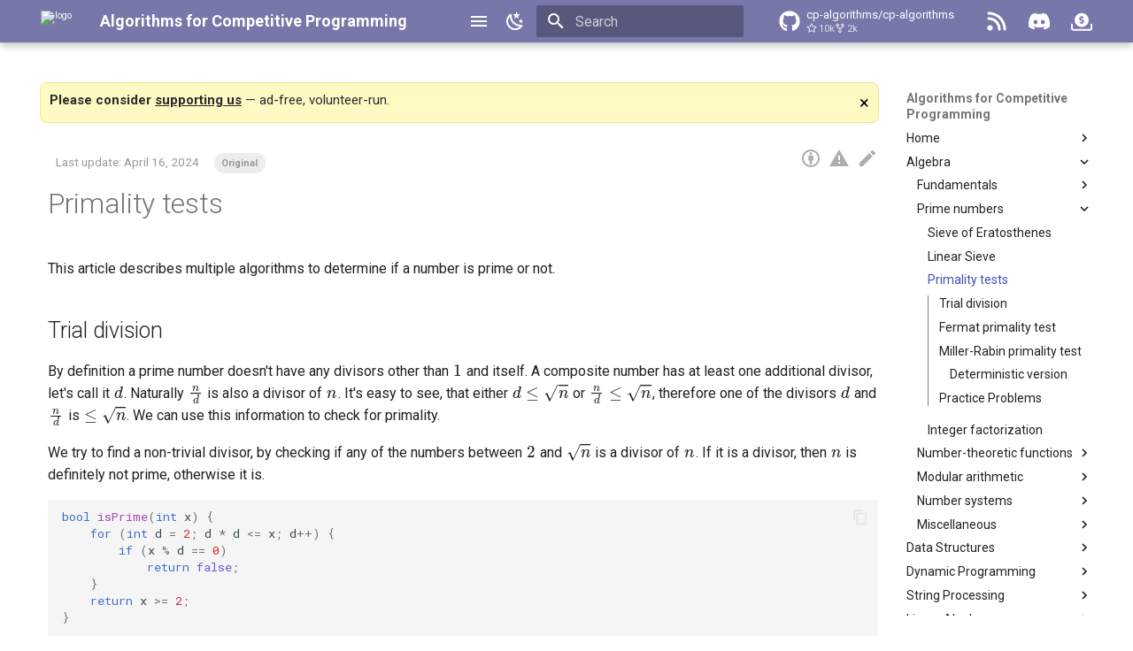

--- FILE ---
content_type: text/html; charset=utf-8
request_url: https://cp-algorithms.com/algebra/primality_tests.html
body_size: 14580
content:

<!doctype html>
<html lang="en" class="no-js">
  <head>
    
      <meta charset="utf-8">
      <meta name="viewport" content="width=device-width,initial-scale=1">
      
        <meta name="description" content="The goal of this project is to translate the wonderful resource http://e-maxx.ru/algo which provides descriptions of many algorithms and data structures especially popular in field of competitive programming. Moreover we want to improve the collected knowledge by extending the articles and adding new articles to the collection.">
      
      
      
        <link rel="canonical" href="https://cp-algorithms.com/algebra/primality_tests.html">
      
      
        <link rel="prev" href="prime-sieve-linear.html">
      
      
        <link rel="next" href="factorization.html">
      
      
        
      
      
        <link rel="alternate" type="application/rss+xml" title="RSS feed" href="../feed_rss_created.xml">
        <link rel="alternate" type="application/rss+xml" title="RSS feed of updated content" href="../feed_rss_updated.xml">
      
      <link rel="icon" href="../favicon.ico">
      <meta name="generator" content="mkdocs-1.6.1, mkdocs-material-9.7.1">
    
    
      
        <title>Primality tests - Algorithms for Competitive Programming</title>
      
    
    
      <link rel="stylesheet" href="../assets/stylesheets/main.484c7ddc.min.css">
      
        
        <link rel="stylesheet" href="../assets/stylesheets/palette.ab4e12ef.min.css">
      
      


    
    
      
    
    
      
        
        
        <link rel="preconnect" href="https://fonts.gstatic.com" crossorigin>
        <link rel="stylesheet" href="https://fonts.googleapis.com/css?family=Roboto:300,300i,400,400i,700,700i%7CRoboto+Mono:400,400i,700,700i&display=fallback">
        <style>:root{--md-text-font:"Roboto";--md-code-font:"Roboto Mono"}</style>
      
    
    
      <link rel="stylesheet" href="../stylesheets/extra.css">
    
    <script>__md_scope=new URL("..",location),__md_hash=e=>[...e].reduce(((e,_)=>(e<<5)-e+_.charCodeAt(0)),0),__md_get=(e,_=localStorage,t=__md_scope)=>JSON.parse(_.getItem(t.pathname+"."+e)),__md_set=(e,_,t=localStorage,a=__md_scope)=>{try{t.setItem(a.pathname+"."+e,JSON.stringify(_))}catch(e){}}</script>
    
      
  


  
  

<script id="__analytics">function __md_analytics(){function e(){dataLayer.push(arguments)}window.dataLayer=window.dataLayer||[],e("js",new Date),e("config","G-7FLS2HCYHH"),document.addEventListener("DOMContentLoaded",(function(){document.forms.search&&document.forms.search.query.addEventListener("blur",(function(){this.value&&e("event","search",{search_term:this.value})}));document$.subscribe((function(){var t=document.forms.feedback;if(void 0!==t)for(var a of t.querySelectorAll("[type=submit]"))a.addEventListener("click",(function(a){a.preventDefault();var n=document.location.pathname,d=this.getAttribute("data-md-value");e("event","feedback",{page:n,data:d}),t.firstElementChild.disabled=!0;var r=t.querySelector(".md-feedback__note [data-md-value='"+d+"']");r&&(r.hidden=!1)})),t.hidden=!1})),location$.subscribe((function(t){e("config","G-7FLS2HCYHH",{page_path:t.pathname})}))}));var t=document.createElement("script");t.async=!0,t.src="https://www.googletagmanager.com/gtag/js?id=G-7FLS2HCYHH",document.getElementById("__analytics").insertAdjacentElement("afterEnd",t)}</script>
  
    <script>"undefined"!=typeof __md_analytics&&__md_analytics()</script>
  

    
    
  <script src="../assets/javascripts/toggle-sidebar.js"></script></head>
  
  
    
    
      
    
    
    
    
    <body dir="ltr" data-md-color-scheme="cpalgo" data-md-color-primary="deep-purple" data-md-color-accent="indigo">
  
    
    <input class="md-toggle" data-md-toggle="drawer" type="checkbox" id="__drawer" autocomplete="off">
    <input class="md-toggle" data-md-toggle="search" type="checkbox" id="__search" autocomplete="off">
    <label class="md-overlay" for="__drawer"></label>
    <div data-md-component="skip">
      
        
        <a href="#primality-tests" class="md-skip">
          Skip to content
        </a>
      
    </div>
    <div data-md-component="announce">
      
    </div>
    
    
      <!-- overwrite:
- scroll to top when clicking title
- go to main page when clicking the site title
-->


<header class="md-header" data-md-component="header">
  <script>
    function scrollToTop() {
      document.body.scrollTop = 0; // For Safari
      document.documentElement.scrollTop = 0; // For Chrome, Firefox, IE and Opera
    }
  </script>
  <nav class="md-header__inner md-grid" aria-label="header.title">
    <a href=".." title="Algorithms for Competitive Programming" class="md-header__button md-logo" aria-label="Algorithms for Competitive Programming" data-md-component="logo">
      
  <img src="../favicon.ico" alt="logo">

    </a>
    <label class="md-header__button md-icon" for="__drawer">
      <svg xmlns="http://www.w3.org/2000/svg" viewBox="0 0 24 24"><path d="M3 6h18v2H3zm0 5h18v2H3zm0 5h18v2H3z"/></svg>
    </label>
    <div class="md-header__title" data-md-component="header-title">
      <div class="md-header__ellipsis">
        <div class="md-header__topic">
          <span class="md-ellipsis">
            <a href=".." title="Algorithms for Competitive Programming" aria-label="Algorithms for Competitive Programming" data-md-component="logo">
              Algorithms for Competitive Programming
            </a>
          </span>
        </div>
        <div class="md-header__topic" data-md-component="header-topic">
          <span class="md-ellipsis">
            <a href="#" onclick="scrollToTop()">
              
                Primality tests
              
            </a>
          </span>
        </div>
      </div>
    </div>
    
      <form class="md-header__option" data-md-component="palette">
        
          
          
          <input class="md-option" data-md-color-media="" data-md-color-scheme="cpalgo" data-md-color-primary="deep-purple" data-md-color-accent=""  aria-label="Switch to dark mode"  type="radio" name="__palette" id="__palette_1">
          
            <label class="md-header__button md-icon" title="Switch to dark mode" for="__palette_2" hidden>
              <svg xmlns="http://www.w3.org/2000/svg" viewBox="0 0 24 24"><path d="m17.75 4.09-2.53 1.94.91 3.06-2.63-1.81-2.63 1.81.91-3.06-2.53-1.94L12.44 4l1.06-3 1.06 3zm3.5 6.91-1.64 1.25.59 1.98-1.7-1.17-1.7 1.17.59-1.98L15.75 11l2.06-.05L18.5 9l.69 1.95zm-2.28 4.95c.83-.08 1.72 1.1 1.19 1.85-.32.45-.66.87-1.08 1.27C15.17 23 8.84 23 4.94 19.07c-3.91-3.9-3.91-10.24 0-14.14.4-.4.82-.76 1.27-1.08.75-.53 1.93.36 1.85 1.19-.27 2.86.69 5.83 2.89 8.02a9.96 9.96 0 0 0 8.02 2.89m-1.64 2.02a12.08 12.08 0 0 1-7.8-3.47c-2.17-2.19-3.33-5-3.49-7.82-2.81 3.14-2.7 7.96.31 10.98 3.02 3.01 7.84 3.12 10.98.31"/></svg>
            </label>
          
        
          
          
          <input class="md-option" data-md-color-media="" data-md-color-scheme="slate" data-md-color-primary="" data-md-color-accent=""  aria-label="Switch to light mode"  type="radio" name="__palette" id="__palette_2">
          
            <label class="md-header__button md-icon" title="Switch to light mode" for="__palette_1" hidden>
              <svg xmlns="http://www.w3.org/2000/svg" viewBox="0 0 24 24"><path d="M12 7a5 5 0 0 1 5 5 5 5 0 0 1-5 5 5 5 0 0 1-5-5 5 5 0 0 1 5-5m0 2a3 3 0 0 0-3 3 3 3 0 0 0 3 3 3 3 0 0 0 3-3 3 3 0 0 0-3-3m0-7 2.39 3.42C13.65 5.15 12.84 5 12 5s-1.65.15-2.39.42zM3.34 7l4.16-.35A7.2 7.2 0 0 0 5.94 8.5c-.44.74-.69 1.5-.83 2.29zm.02 10 1.76-3.77a7.131 7.131 0 0 0 2.38 4.14zM20.65 7l-1.77 3.79a7.02 7.02 0 0 0-2.38-4.15zm-.01 10-4.14.36c.59-.51 1.12-1.14 1.54-1.86.42-.73.69-1.5.83-2.29zM12 22l-2.41-3.44c.74.27 1.55.44 2.41.44.82 0 1.63-.17 2.37-.44z"/></svg>
            </label>
          
        
      </form>
    
    
    
      <label class="md-header__button md-icon" for="__search">
        <svg xmlns="http://www.w3.org/2000/svg" viewBox="0 0 24 24"><path d="M9.5 3A6.5 6.5 0 0 1 16 9.5c0 1.61-.59 3.09-1.56 4.23l.27.27h.79l5 5-1.5 1.5-5-5v-.79l-.27-.27A6.52 6.52 0 0 1 9.5 16 6.5 6.5 0 0 1 3 9.5 6.5 6.5 0 0 1 9.5 3m0 2C7 5 5 7 5 9.5S7 14 9.5 14 14 12 14 9.5 12 5 9.5 5"/></svg>
      </label>
      <div class="md-search" data-md-component="search" role="dialog">
  <label class="md-search__overlay" for="__search"></label>
  <div class="md-search__inner" role="search">
    <form class="md-search__form" name="search">
      <input type="text" class="md-search__input" name="query" aria-label="Search" placeholder="Search" autocapitalize="off" autocorrect="off" autocomplete="off" spellcheck="false" data-md-component="search-query" required>
      <label class="md-search__icon md-icon" for="__search">
        
        <svg xmlns="http://www.w3.org/2000/svg" viewBox="0 0 24 24"><path d="M9.5 3A6.5 6.5 0 0 1 16 9.5c0 1.61-.59 3.09-1.56 4.23l.27.27h.79l5 5-1.5 1.5-5-5v-.79l-.27-.27A6.52 6.52 0 0 1 9.5 16 6.5 6.5 0 0 1 3 9.5 6.5 6.5 0 0 1 9.5 3m0 2C7 5 5 7 5 9.5S7 14 9.5 14 14 12 14 9.5 12 5 9.5 5"/></svg>
        
        <svg xmlns="http://www.w3.org/2000/svg" viewBox="0 0 24 24"><path d="M20 11v2H8l5.5 5.5-1.42 1.42L4.16 12l7.92-7.92L13.5 5.5 8 11z"/></svg>
      </label>
      <nav class="md-search__options" aria-label="Search">
        
        <button type="reset" class="md-search__icon md-icon" title="Clear" aria-label="Clear" tabindex="-1">
          
          <svg xmlns="http://www.w3.org/2000/svg" viewBox="0 0 24 24"><path d="M19 6.41 17.59 5 12 10.59 6.41 5 5 6.41 10.59 12 5 17.59 6.41 19 12 13.41 17.59 19 19 17.59 13.41 12z"/></svg>
        </button>
      </nav>
      
        <div class="md-search__suggest" data-md-component="search-suggest"></div>
      
    </form>
    <div class="md-search__output">
      <div class="md-search__scrollwrap" tabindex="0" data-md-scrollfix>
        <div class="md-search-result" data-md-component="search-result">
          <div class="md-search-result__meta">
            Initializing search
          </div>
          <ol class="md-search-result__list" role="presentation"></ol>
        </div>
      </div>
    </div>
  </div>
</div>
    
    
      <div class="md-header__source">
        <a href="https://github.com/cp-algorithms/cp-algorithms" title="Go to repository" class="md-source" data-md-component="source">
  <div class="md-source__icon md-icon">
    
    <svg xmlns="http://www.w3.org/2000/svg" viewBox="0 0 512 512"><!--! Font Awesome Free 7.1.0 by @fontawesome - https://fontawesome.com License - https://fontawesome.com/license/free (Icons: CC BY 4.0, Fonts: SIL OFL 1.1, Code: MIT License) Copyright 2025 Fonticons, Inc.--><path d="M173.9 397.4c0 2-2.3 3.6-5.2 3.6-3.3.3-5.6-1.3-5.6-3.6 0-2 2.3-3.6 5.2-3.6 3-.3 5.6 1.3 5.6 3.6m-31.1-4.5c-.7 2 1.3 4.3 4.3 4.9 2.6 1 5.6 0 6.2-2s-1.3-4.3-4.3-5.2c-2.6-.7-5.5.3-6.2 2.3m44.2-1.7c-2.9.7-4.9 2.6-4.6 4.9.3 2 2.9 3.3 5.9 2.6 2.9-.7 4.9-2.6 4.6-4.6-.3-1.9-3-3.2-5.9-2.9M252.8 8C114.1 8 8 113.3 8 252c0 110.9 69.8 205.8 169.5 239.2 12.8 2.3 17.3-5.6 17.3-12.1 0-6.2-.3-40.4-.3-61.4 0 0-70 15-84.7-29.8 0 0-11.4-29.1-27.8-36.6 0 0-22.9-15.7 1.6-15.4 0 0 24.9 2 38.6 25.8 21.9 38.6 58.6 27.5 72.9 20.9 2.3-16 8.8-27.1 16-33.7-55.9-6.2-112.3-14.3-112.3-110.5 0-27.5 7.6-41.3 23.6-58.9-2.6-6.5-11.1-33.3 2.6-67.9 20.9-6.5 69 27 69 27 20-5.6 41.5-8.5 62.8-8.5s42.8 2.9 62.8 8.5c0 0 48.1-33.6 69-27 13.7 34.7 5.2 61.4 2.6 67.9 16 17.7 25.8 31.5 25.8 58.9 0 96.5-58.9 104.2-114.8 110.5 9.2 7.9 17 22.9 17 46.4 0 33.7-.3 75.4-.3 83.6 0 6.5 4.6 14.4 17.3 12.1C436.2 457.8 504 362.9 504 252 504 113.3 391.5 8 252.8 8M105.2 352.9c-1.3 1-1 3.3.7 5.2 1.6 1.6 3.9 2.3 5.2 1 1.3-1 1-3.3-.7-5.2-1.6-1.6-3.9-2.3-5.2-1m-10.8-8.1c-.7 1.3.3 2.9 2.3 3.9 1.6 1 3.6.7 4.3-.7.7-1.3-.3-2.9-2.3-3.9-2-.6-3.6-.3-4.3.7m32.4 35.6c-1.6 1.3-1 4.3 1.3 6.2 2.3 2.3 5.2 2.6 6.5 1 1.3-1.3.7-4.3-1.3-6.2-2.2-2.3-5.2-2.6-6.5-1m-11.4-14.7c-1.6 1-1.6 3.6 0 5.9s4.3 3.3 5.6 2.3c1.6-1.3 1.6-3.9 0-6.2-1.4-2.3-4-3.3-5.6-2"/></svg>
  </div>
  <div class="md-source__repository">
    cp-algorithms/cp-algorithms
  </div>
</a>
      </div>
    
    <div class="md-header__option">
      <a href="https://cp-algorithms.com/feed_rss_created.xml" title="RSS" class="md-header__button md-icon" aria-label="RSS">
        <svg xmlns="http://www.w3.org/2000/svg" viewBox="0 0 448 512"><!--! Font Awesome Free 7.1.0 by @fontawesome - https://fontawesome.com License - https://fontawesome.com/license/free (Icons: CC BY 4.0, Fonts: SIL OFL 1.1, Code: MIT License) Copyright 2025 Fonticons, Inc.--><path d="M0 64c0-17.7 14.3-32 32-32 229.8 0 416 186.2 416 416 0 17.7-14.3 32-32 32s-32-14.3-32-32C384 253.6 226.4 96 32 96 14.3 96 0 81.7 0 64m0 352a64 64 0 1 1 128 0 64 64 0 1 1-128 0m32-256c159.1 0 288 128.9 288 288 0 17.7-14.3 32-32 32s-32-14.3-32-32c0-123.7-100.3-224-224-224-17.7 0-32-14.3-32-32s14.3-32 32-32"/></svg>
      </a>
    </div>

    <div class="md-header__option">
      <a href="https://discord.gg/HZ5AecN3KX" title="Discord" class="md-header__button md-icon" aria-label="Discord">
        <svg xmlns="http://www.w3.org/2000/svg" viewBox="0 0 576 512"><!--! Font Awesome Free 7.1.0 by @fontawesome - https://fontawesome.com License - https://fontawesome.com/license/free (Icons: CC BY 4.0, Fonts: SIL OFL 1.1, Code: MIT License) Copyright 2025 Fonticons, Inc.--><path d="M492.5 69.8c-.2-.3-.4-.6-.8-.7-38.1-17.5-78.4-30-119.7-37.1-.4-.1-.8 0-1.1.1s-.6.4-.8.8c-5.5 9.9-10.5 20.2-14.9 30.6-44.6-6.8-89.9-6.8-134.4 0-4.5-10.5-9.5-20.7-15.1-30.6-.2-.3-.5-.6-.8-.8s-.7-.2-1.1-.2C162.5 39 122.2 51.5 84.1 69c-.3.1-.6.4-.8.7C7.1 183.5-13.8 294.6-3.6 404.2c0 .3.1.5.2.8s.3.4.5.6c44.4 32.9 94 58 146.8 74.2.4.1.8.1 1.1 0s.7-.4.9-.7c11.3-15.4 21.4-31.8 30-48.8.1-.2.2-.5.2-.8s0-.5-.1-.8-.2-.5-.4-.6-.4-.3-.7-.4c-15.8-6.1-31.2-13.4-45.9-21.9-.3-.2-.5-.4-.7-.6s-.3-.6-.3-.9 0-.6.2-.9.3-.5.6-.7c3.1-2.3 6.2-4.7 9.1-7.1.3-.2.6-.4.9-.4s.7 0 1 .1c96.2 43.9 200.4 43.9 295.5 0 .3-.1.7-.2 1-.2s.7.2.9.4c2.9 2.4 6 4.9 9.1 7.2.2.2.4.4.6.7s.2.6.2.9-.1.6-.3.9-.4.5-.6.6c-14.7 8.6-30 15.9-45.9 21.8-.2.1-.5.2-.7.4s-.3.4-.4.7-.1.5-.1.8.1.5.2.8c8.8 17 18.8 33.3 30 48.8.2.3.6.6.9.7s.8.1 1.1 0c52.9-16.2 102.6-41.3 147.1-74.2.2-.2.4-.4.5-.6s.2-.5.2-.8c12.3-126.8-20.5-236.9-86.9-334.5zm-302 267.7c-29 0-52.8-26.6-52.8-59.2s23.4-59.2 52.8-59.2c29.7 0 53.3 26.8 52.8 59.2 0 32.7-23.4 59.2-52.8 59.2m195.4 0c-29 0-52.8-26.6-52.8-59.2s23.4-59.2 52.8-59.2c29.7 0 53.3 26.8 52.8 59.2 0 32.7-23.2 59.2-52.8 59.2"/></svg>
      </a>
    </div>

    <div class="md-header__option">
      <a href="https://github.com/sponsors/cp-algorithms" title="GitHub Sponsors" class="md-header__button md-icon" aria-label="GitHub Sponsors">
        <svg xmlns="http://www.w3.org/2000/svg" viewBox="0 0 576 512"><!--! Font Awesome Free 7.1.0 by @fontawesome - https://fontawesome.com License - https://fontawesome.com/license/free (Icons: CC BY 4.0, Fonts: SIL OFL 1.1, Code: MIT License) Copyright 2025 Fonticons, Inc.--><path d="M96 224a192 192 0 1 1 384 0 192 192 0 1 1-384 0m176-92v4c-28.8.3-52 23.7-52 52.5 0 25.7 18.5 47.6 43.9 51.8l41.7 7c6 1 10.4 6.2 10.4 12.3 0 6.9-5.6 12.5-12.5 12.5L248 272c-11 0-20 9-20 20s9 20 20 20h24v4c0 11 9 20 20 20s20-9 20-20v-4.7c25-4.1 44-25.7 44-51.8 0-25.7-18.5-47.6-43.9-51.8l-41.7-7c-6-1-10.4-6.2-10.4-12.3 0-6.9 5.6-12.5 12.5-12.5H320c11 0 20-9 20-20s-9-20-20-20h-8v-4c0-11-9-20-20-20s-20 9-20 20zM48 344v104c0 8.8 7.2 16 16 16h448c8.8 0 16-7.2 16-16V344c0-13.3 10.7-24 24-24s24 10.7 24 24v104c0 35.3-28.7 64-64 64H64c-35.3 0-64-28.7-64-64V344c0-13.3 10.7-24 24-24s24 10.7 24 24"/></svg>
      </a>
    </div>
  </nav>
  
</header>
    
    <div class="md-container" data-md-component="container">
      
      
        
          
        
      
      <main class="md-main" data-md-component="main">
        <div class="md-main__inner md-grid">
          
            
              
              <div class="md-sidebar md-sidebar--primary" data-md-component="sidebar" data-md-type="navigation" >
                <div class="md-sidebar__scrollwrap">
                  <div class="md-sidebar__inner">
                    



  

<nav class="md-nav md-nav--primary md-nav--integrated" aria-label="Navigation" data-md-level="0">
  <label class="md-nav__title" for="__drawer">
    <a href=".." title="Algorithms for Competitive Programming" class="md-nav__button md-logo" aria-label="Algorithms for Competitive Programming" data-md-component="logo">
      
  <img src="../favicon.ico" alt="logo">

    </a>
    Algorithms for Competitive Programming
  </label>
  
    <div class="md-nav__source">
      <a href="https://github.com/cp-algorithms/cp-algorithms" title="Go to repository" class="md-source" data-md-component="source">
  <div class="md-source__icon md-icon">
    
    <svg xmlns="http://www.w3.org/2000/svg" viewBox="0 0 512 512"><!--! Font Awesome Free 7.1.0 by @fontawesome - https://fontawesome.com License - https://fontawesome.com/license/free (Icons: CC BY 4.0, Fonts: SIL OFL 1.1, Code: MIT License) Copyright 2025 Fonticons, Inc.--><path d="M173.9 397.4c0 2-2.3 3.6-5.2 3.6-3.3.3-5.6-1.3-5.6-3.6 0-2 2.3-3.6 5.2-3.6 3-.3 5.6 1.3 5.6 3.6m-31.1-4.5c-.7 2 1.3 4.3 4.3 4.9 2.6 1 5.6 0 6.2-2s-1.3-4.3-4.3-5.2c-2.6-.7-5.5.3-6.2 2.3m44.2-1.7c-2.9.7-4.9 2.6-4.6 4.9.3 2 2.9 3.3 5.9 2.6 2.9-.7 4.9-2.6 4.6-4.6-.3-1.9-3-3.2-5.9-2.9M252.8 8C114.1 8 8 113.3 8 252c0 110.9 69.8 205.8 169.5 239.2 12.8 2.3 17.3-5.6 17.3-12.1 0-6.2-.3-40.4-.3-61.4 0 0-70 15-84.7-29.8 0 0-11.4-29.1-27.8-36.6 0 0-22.9-15.7 1.6-15.4 0 0 24.9 2 38.6 25.8 21.9 38.6 58.6 27.5 72.9 20.9 2.3-16 8.8-27.1 16-33.7-55.9-6.2-112.3-14.3-112.3-110.5 0-27.5 7.6-41.3 23.6-58.9-2.6-6.5-11.1-33.3 2.6-67.9 20.9-6.5 69 27 69 27 20-5.6 41.5-8.5 62.8-8.5s42.8 2.9 62.8 8.5c0 0 48.1-33.6 69-27 13.7 34.7 5.2 61.4 2.6 67.9 16 17.7 25.8 31.5 25.8 58.9 0 96.5-58.9 104.2-114.8 110.5 9.2 7.9 17 22.9 17 46.4 0 33.7-.3 75.4-.3 83.6 0 6.5 4.6 14.4 17.3 12.1C436.2 457.8 504 362.9 504 252 504 113.3 391.5 8 252.8 8M105.2 352.9c-1.3 1-1 3.3.7 5.2 1.6 1.6 3.9 2.3 5.2 1 1.3-1 1-3.3-.7-5.2-1.6-1.6-3.9-2.3-5.2-1m-10.8-8.1c-.7 1.3.3 2.9 2.3 3.9 1.6 1 3.6.7 4.3-.7.7-1.3-.3-2.9-2.3-3.9-2-.6-3.6-.3-4.3.7m32.4 35.6c-1.6 1.3-1 4.3 1.3 6.2 2.3 2.3 5.2 2.6 6.5 1 1.3-1.3.7-4.3-1.3-6.2-2.2-2.3-5.2-2.6-6.5-1m-11.4-14.7c-1.6 1-1.6 3.6 0 5.9s4.3 3.3 5.6 2.3c1.6-1.3 1.6-3.9 0-6.2-1.4-2.3-4-3.3-5.6-2"/></svg>
  </div>
  <div class="md-source__repository">
    cp-algorithms/cp-algorithms
  </div>
</a>
    </div>
  
  <ul class="md-nav__list" data-md-scrollfix>
    
      
      
  
  
  
  
    
    
    
    
    
    <li class="md-nav__item md-nav__item--nested">
      
        
        
        <input class="md-nav__toggle md-toggle " type="checkbox" id="__nav_1" >
        
          
          <label class="md-nav__link" for="__nav_1" id="__nav_1_label" tabindex="0">
            
  
  
  <span class="md-ellipsis">
    
  
    Home
  

    
  </span>
  
  

            <span class="md-nav__icon md-icon"></span>
          </label>
        
        <nav class="md-nav" data-md-level="1" aria-labelledby="__nav_1_label" aria-expanded="false">
          <label class="md-nav__title" for="__nav_1">
            <span class="md-nav__icon md-icon"></span>
            
  
    Home
  

          </label>
          <ul class="md-nav__list" data-md-scrollfix>
            
              
                
  
  
  
  
    <li class="md-nav__item">
      <a href="../index.html" class="md-nav__link">
        
  
  
  <span class="md-ellipsis">
    
  
    Main Page
  

    
  </span>
  
  

      </a>
    </li>
  

              
            
              
                
  
  
  
  
    <li class="md-nav__item">
      <a href="../navigation.html" class="md-nav__link">
        
  
  
  <span class="md-ellipsis">
    
  
    Navigation
  

    
  </span>
  
  

      </a>
    </li>
  

              
            
              
                
  
  
  
  
    <li class="md-nav__item">
      <a href="../tags.html" class="md-nav__link">
        
  
  
  <span class="md-ellipsis">
    
  
    Tag index
  

    
  </span>
  
  

      </a>
    </li>
  

              
            
              
                
  
  
  
  
    <li class="md-nav__item">
      <a href="../contrib.html" class="md-nav__link">
        
  
  
  <span class="md-ellipsis">
    
  
    How to Contribute
  

    
  </span>
  
  

      </a>
    </li>
  

              
            
              
                
  
  
  
  
    <li class="md-nav__item">
      <a href="../code_of_conduct.html" class="md-nav__link">
        
  
  
  <span class="md-ellipsis">
    
  
    Code of conduct
  

    
  </span>
  
  

      </a>
    </li>
  

              
            
              
                
  
  
  
  
    <li class="md-nav__item">
      <a href="../preview.html" class="md-nav__link">
        
  
  
  <span class="md-ellipsis">
    
  
    Preview
  

    
  </span>
  
  

      </a>
    </li>
  

              
            
          </ul>
        </nav>
      
    </li>
  

    
      
      
  
  
    
  
  
  
    
    
    
    
    
    <li class="md-nav__item md-nav__item--active md-nav__item--nested">
      
        
        
        <input class="md-nav__toggle md-toggle " type="checkbox" id="__nav_2" checked>
        
          
          <label class="md-nav__link" for="__nav_2" id="__nav_2_label" tabindex="0">
            
  
  
  <span class="md-ellipsis">
    
  
    Algebra
  

    
  </span>
  
  

            <span class="md-nav__icon md-icon"></span>
          </label>
        
        <nav class="md-nav" data-md-level="1" aria-labelledby="__nav_2_label" aria-expanded="true">
          <label class="md-nav__title" for="__nav_2">
            <span class="md-nav__icon md-icon"></span>
            
  
    Algebra
  

          </label>
          <ul class="md-nav__list" data-md-scrollfix>
            
              
                
  
  
  
  
    
    
    
    
    
    <li class="md-nav__item md-nav__item--nested">
      
        
        
        <input class="md-nav__toggle md-toggle " type="checkbox" id="__nav_2_1" >
        
          
          <label class="md-nav__link" for="__nav_2_1" id="__nav_2_1_label" tabindex="0">
            
  
  
  <span class="md-ellipsis">
    
  
    Fundamentals
  

    
  </span>
  
  

            <span class="md-nav__icon md-icon"></span>
          </label>
        
        <nav class="md-nav" data-md-level="2" aria-labelledby="__nav_2_1_label" aria-expanded="false">
          <label class="md-nav__title" for="__nav_2_1">
            <span class="md-nav__icon md-icon"></span>
            
  
    Fundamentals
  

          </label>
          <ul class="md-nav__list" data-md-scrollfix>
            
              
                
  
  
  
  
    <li class="md-nav__item">
      <a href="binary-exp.html" class="md-nav__link">
        
  
  
  <span class="md-ellipsis">
    
  
    Binary Exponentiation
  

    
  </span>
  
  

      </a>
    </li>
  

              
            
              
                
  
  
  
  
    <li class="md-nav__item">
      <a href="euclid-algorithm.html" class="md-nav__link">
        
  
  
  <span class="md-ellipsis">
    
  
    Euclidean algorithm for computing the greatest common divisor
  

    
  </span>
  
  

      </a>
    </li>
  

              
            
              
                
  
  
  
  
    <li class="md-nav__item">
      <a href="extended-euclid-algorithm.html" class="md-nav__link">
        
  
  
  <span class="md-ellipsis">
    
  
    Extended Euclidean Algorithm
  

    
  </span>
  
  

      </a>
    </li>
  

              
            
              
                
  
  
  
  
    <li class="md-nav__item">
      <a href="linear-diophantine-equation.html" class="md-nav__link">
        
  
  
  <span class="md-ellipsis">
    
  
    Linear Diophantine Equations
  

    
  </span>
  
  

      </a>
    </li>
  

              
            
              
                
  
  
  
  
    <li class="md-nav__item">
      <a href="fibonacci-numbers.html" class="md-nav__link">
        
  
  
  <span class="md-ellipsis">
    
  
    Fibonacci Numbers
  

    
  </span>
  
  

      </a>
    </li>
  

              
            
          </ul>
        </nav>
      
    </li>
  

              
            
              
                
  
  
    
  
  
  
    
    
    
    
    
    <li class="md-nav__item md-nav__item--active md-nav__item--nested">
      
        
        
        <input class="md-nav__toggle md-toggle " type="checkbox" id="__nav_2_2" checked>
        
          
          <label class="md-nav__link" for="__nav_2_2" id="__nav_2_2_label" tabindex="0">
            
  
  
  <span class="md-ellipsis">
    
  
    Prime numbers
  

    
  </span>
  
  

            <span class="md-nav__icon md-icon"></span>
          </label>
        
        <nav class="md-nav" data-md-level="2" aria-labelledby="__nav_2_2_label" aria-expanded="true">
          <label class="md-nav__title" for="__nav_2_2">
            <span class="md-nav__icon md-icon"></span>
            
  
    Prime numbers
  

          </label>
          <ul class="md-nav__list" data-md-scrollfix>
            
              
                
  
  
  
  
    <li class="md-nav__item">
      <a href="sieve-of-eratosthenes.html" class="md-nav__link">
        
  
  
  <span class="md-ellipsis">
    
  
    Sieve of Eratosthenes
  

    
  </span>
  
  

      </a>
    </li>
  

              
            
              
                
  
  
  
  
    <li class="md-nav__item">
      <a href="prime-sieve-linear.html" class="md-nav__link">
        
  
  
  <span class="md-ellipsis">
    
  
    Linear Sieve
  

    
  </span>
  
  

      </a>
    </li>
  

              
            
              
                
  
  
    
  
  
  
    <li class="md-nav__item md-nav__item--active">
      
      <input class="md-nav__toggle md-toggle" type="checkbox" id="__toc">
      
      
        
      
      
        <label class="md-nav__link md-nav__link--active" for="__toc">
          
  
  
  <span class="md-ellipsis">
    
  
    Primality tests
  

    
  </span>
  
  

          <span class="md-nav__icon md-icon"></span>
        </label>
      
      <a href="primality_tests.html" class="md-nav__link md-nav__link--active">
        
  
  
  <span class="md-ellipsis">
    
  
    Primality tests
  

    
  </span>
  
  

      </a>
      
        

<nav class="md-nav md-nav--secondary" aria-label="Table of contents">
  
  
  
    
  
  
    <label class="md-nav__title" for="__toc">
      <span class="md-nav__icon md-icon"></span>
      Table of contents
    </label>
    <ul class="md-nav__list" data-md-component="toc" data-md-scrollfix>
      
        <li class="md-nav__item">
  <a href="#trial-division" class="md-nav__link">
    <span class="md-ellipsis">
      
        Trial division
      
    </span>
  </a>
  
</li>
      
        <li class="md-nav__item">
  <a href="#fermat-primality-test" class="md-nav__link">
    <span class="md-ellipsis">
      
        Fermat primality test
      
    </span>
  </a>
  
</li>
      
        <li class="md-nav__item">
  <a href="#miller-rabin-primality-test" class="md-nav__link">
    <span class="md-ellipsis">
      
        Miller-Rabin primality test
      
    </span>
  </a>
  
    <nav class="md-nav" aria-label="Miller-Rabin primality test">
      <ul class="md-nav__list">
        
          <li class="md-nav__item">
  <a href="#deterministic-version" class="md-nav__link">
    <span class="md-ellipsis">
      
        Deterministic version
      
    </span>
  </a>
  
</li>
        
      </ul>
    </nav>
  
</li>
      
        <li class="md-nav__item">
  <a href="#practice-problems" class="md-nav__link">
    <span class="md-ellipsis">
      
        Practice Problems
      
    </span>
  </a>
  
</li>
      
    </ul>
  
</nav>
      
    </li>
  

              
            
              
                
  
  
  
  
    <li class="md-nav__item">
      <a href="factorization.html" class="md-nav__link">
        
  
  
  <span class="md-ellipsis">
    
  
    Integer factorization
  

    
  </span>
  
  

      </a>
    </li>
  

              
            
          </ul>
        </nav>
      
    </li>
  

              
            
              
                
  
  
  
  
    
    
    
    
    
    <li class="md-nav__item md-nav__item--nested">
      
        
        
        <input class="md-nav__toggle md-toggle " type="checkbox" id="__nav_2_3" >
        
          
          <label class="md-nav__link" for="__nav_2_3" id="__nav_2_3_label" tabindex="0">
            
  
  
  <span class="md-ellipsis">
    
  
    Number-theoretic functions
  

    
  </span>
  
  

            <span class="md-nav__icon md-icon"></span>
          </label>
        
        <nav class="md-nav" data-md-level="2" aria-labelledby="__nav_2_3_label" aria-expanded="false">
          <label class="md-nav__title" for="__nav_2_3">
            <span class="md-nav__icon md-icon"></span>
            
  
    Number-theoretic functions
  

          </label>
          <ul class="md-nav__list" data-md-scrollfix>
            
              
                
  
  
  
  
    <li class="md-nav__item">
      <a href="phi-function.html" class="md-nav__link">
        
  
  
  <span class="md-ellipsis">
    
  
    Euler's totient function
  

    
  </span>
  
  

      </a>
    </li>
  

              
            
              
                
  
  
  
  
    <li class="md-nav__item">
      <a href="divisors.html" class="md-nav__link">
        
  
  
  <span class="md-ellipsis">
    
  
    Number of divisors / sum of divisors
  

    
  </span>
  
  

      </a>
    </li>
  

              
            
          </ul>
        </nav>
      
    </li>
  

              
            
              
                
  
  
  
  
    
    
    
    
    
    <li class="md-nav__item md-nav__item--nested">
      
        
        
        <input class="md-nav__toggle md-toggle " type="checkbox" id="__nav_2_4" >
        
          
          <label class="md-nav__link" for="__nav_2_4" id="__nav_2_4_label" tabindex="0">
            
  
  
  <span class="md-ellipsis">
    
  
    Modular arithmetic
  

    
  </span>
  
  

            <span class="md-nav__icon md-icon"></span>
          </label>
        
        <nav class="md-nav" data-md-level="2" aria-labelledby="__nav_2_4_label" aria-expanded="false">
          <label class="md-nav__title" for="__nav_2_4">
            <span class="md-nav__icon md-icon"></span>
            
  
    Modular arithmetic
  

          </label>
          <ul class="md-nav__list" data-md-scrollfix>
            
              
                
  
  
  
  
    <li class="md-nav__item">
      <a href="module-inverse.html" class="md-nav__link">
        
  
  
  <span class="md-ellipsis">
    
  
    Modular Inverse
  

    
  </span>
  
  

      </a>
    </li>
  

              
            
              
                
  
  
  
  
    <li class="md-nav__item">
      <a href="linear_congruence_equation.html" class="md-nav__link">
        
  
  
  <span class="md-ellipsis">
    
  
    Linear Congruence Equation
  

    
  </span>
  
  

      </a>
    </li>
  

              
            
              
                
  
  
  
  
    <li class="md-nav__item">
      <a href="chinese-remainder-theorem.html" class="md-nav__link">
        
  
  
  <span class="md-ellipsis">
    
  
    Chinese Remainder Theorem
  

    
  </span>
  
  

      </a>
    </li>
  

              
            
              
                
  
  
  
  
    <li class="md-nav__item">
      <a href="garners-algorithm.html" class="md-nav__link">
        
  
  
  <span class="md-ellipsis">
    
  
    Garner's Algorithm
  

    
  </span>
  
  

      </a>
    </li>
  

              
            
              
                
  
  
  
  
    <li class="md-nav__item">
      <a href="factorial-modulo.html" class="md-nav__link">
        
  
  
  <span class="md-ellipsis">
    
  
    Factorial modulo p
  

    
  </span>
  
  

      </a>
    </li>
  

              
            
              
                
  
  
  
  
    <li class="md-nav__item">
      <a href="discrete-log.html" class="md-nav__link">
        
  
  
  <span class="md-ellipsis">
    
  
    Discrete Log
  

    
  </span>
  
  

      </a>
    </li>
  

              
            
              
                
  
  
  
  
    <li class="md-nav__item">
      <a href="primitive-root.html" class="md-nav__link">
        
  
  
  <span class="md-ellipsis">
    
  
    Primitive Root
  

    
  </span>
  
  

      </a>
    </li>
  

              
            
              
                
  
  
  
  
    <li class="md-nav__item">
      <a href="discrete-root.html" class="md-nav__link">
        
  
  
  <span class="md-ellipsis">
    
  
    Discrete Root
  

    
  </span>
  
  

      </a>
    </li>
  

              
            
              
                
  
  
  
  
    <li class="md-nav__item">
      <a href="montgomery_multiplication.html" class="md-nav__link">
        
  
  
  <span class="md-ellipsis">
    
  
    Montgomery Multiplication
  

    
  </span>
  
  

      </a>
    </li>
  

              
            
          </ul>
        </nav>
      
    </li>
  

              
            
              
                
  
  
  
  
    
    
    
    
    
    <li class="md-nav__item md-nav__item--nested">
      
        
        
        <input class="md-nav__toggle md-toggle " type="checkbox" id="__nav_2_5" >
        
          
          <label class="md-nav__link" for="__nav_2_5" id="__nav_2_5_label" tabindex="0">
            
  
  
  <span class="md-ellipsis">
    
  
    Number systems
  

    
  </span>
  
  

            <span class="md-nav__icon md-icon"></span>
          </label>
        
        <nav class="md-nav" data-md-level="2" aria-labelledby="__nav_2_5_label" aria-expanded="false">
          <label class="md-nav__title" for="__nav_2_5">
            <span class="md-nav__icon md-icon"></span>
            
  
    Number systems
  

          </label>
          <ul class="md-nav__list" data-md-scrollfix>
            
              
                
  
  
  
  
    <li class="md-nav__item">
      <a href="balanced-ternary.html" class="md-nav__link">
        
  
  
  <span class="md-ellipsis">
    
  
    Balanced Ternary
  

    
  </span>
  
  

      </a>
    </li>
  

              
            
              
                
  
  
  
  
    <li class="md-nav__item">
      <a href="gray-code.html" class="md-nav__link">
        
  
  
  <span class="md-ellipsis">
    
  
    Gray code
  

    
  </span>
  
  

      </a>
    </li>
  

              
            
          </ul>
        </nav>
      
    </li>
  

              
            
              
                
  
  
  
  
    
    
    
    
    
    <li class="md-nav__item md-nav__item--nested">
      
        
        
        <input class="md-nav__toggle md-toggle " type="checkbox" id="__nav_2_6" >
        
          
          <label class="md-nav__link" for="__nav_2_6" id="__nav_2_6_label" tabindex="0">
            
  
  
  <span class="md-ellipsis">
    
  
    Miscellaneous
  

    
  </span>
  
  

            <span class="md-nav__icon md-icon"></span>
          </label>
        
        <nav class="md-nav" data-md-level="2" aria-labelledby="__nav_2_6_label" aria-expanded="false">
          <label class="md-nav__title" for="__nav_2_6">
            <span class="md-nav__icon md-icon"></span>
            
  
    Miscellaneous
  

          </label>
          <ul class="md-nav__list" data-md-scrollfix>
            
              
                
  
  
  
  
    <li class="md-nav__item">
      <a href="bit-manipulation.html" class="md-nav__link">
        
  
  
  <span class="md-ellipsis">
    
  
    Bit manipulation
  

    
  </span>
  
  

      </a>
    </li>
  

              
            
              
                
  
  
  
  
    <li class="md-nav__item">
      <a href="all-submasks.html" class="md-nav__link">
        
  
  
  <span class="md-ellipsis">
    
  
    Enumerating submasks of a bitmask
  

    
  </span>
  
  

      </a>
    </li>
  

              
            
              
                
  
  
  
  
    <li class="md-nav__item">
      <a href="big-integer.html" class="md-nav__link">
        
  
  
  <span class="md-ellipsis">
    
  
    Arbitrary-Precision Arithmetic
  

    
  </span>
  
  

      </a>
    </li>
  

              
            
              
                
  
  
  
  
    <li class="md-nav__item">
      <a href="fft.html" class="md-nav__link">
        
  
  
  <span class="md-ellipsis">
    
  
    Fast Fourier transform
  

    
  </span>
  
  

      </a>
    </li>
  

              
            
              
                
  
  
  
  
    <li class="md-nav__item">
      <a href="polynomial.html" class="md-nav__link">
        
  
  
  <span class="md-ellipsis">
    
  
    Operations on polynomials and series
  

    
  </span>
  
  

      </a>
    </li>
  

              
            
              
                
  
  
  
  
    <li class="md-nav__item">
      <a href="continued-fractions.html" class="md-nav__link">
        
  
  
  <span class="md-ellipsis">
    
  
    Continued fractions
  

    
  </span>
  
  

      </a>
    </li>
  

              
            
              
                
  
  
  
  
    <li class="md-nav__item">
      <a href="factoring-exp.html" class="md-nav__link">
        
  
  
  <span class="md-ellipsis">
    
  
    Factoring Exponentiation
  

    
  </span>
  
  

      </a>
    </li>
  

              
            
          </ul>
        </nav>
      
    </li>
  

              
            
          </ul>
        </nav>
      
    </li>
  

    
      
      
  
  
  
  
    
    
    
    
    
    <li class="md-nav__item md-nav__item--nested">
      
        
        
        <input class="md-nav__toggle md-toggle " type="checkbox" id="__nav_3" >
        
          
          <label class="md-nav__link" for="__nav_3" id="__nav_3_label" tabindex="0">
            
  
  
  <span class="md-ellipsis">
    
  
    Data Structures
  

    
  </span>
  
  

            <span class="md-nav__icon md-icon"></span>
          </label>
        
        <nav class="md-nav" data-md-level="1" aria-labelledby="__nav_3_label" aria-expanded="false">
          <label class="md-nav__title" for="__nav_3">
            <span class="md-nav__icon md-icon"></span>
            
  
    Data Structures
  

          </label>
          <ul class="md-nav__list" data-md-scrollfix>
            
              
                
  
  
  
  
    
    
    
    
    
    <li class="md-nav__item md-nav__item--nested">
      
        
        
        <input class="md-nav__toggle md-toggle " type="checkbox" id="__nav_3_1" >
        
          
          <label class="md-nav__link" for="__nav_3_1" id="__nav_3_1_label" tabindex="0">
            
  
  
  <span class="md-ellipsis">
    
  
    Fundamentals
  

    
  </span>
  
  

            <span class="md-nav__icon md-icon"></span>
          </label>
        
        <nav class="md-nav" data-md-level="2" aria-labelledby="__nav_3_1_label" aria-expanded="false">
          <label class="md-nav__title" for="__nav_3_1">
            <span class="md-nav__icon md-icon"></span>
            
  
    Fundamentals
  

          </label>
          <ul class="md-nav__list" data-md-scrollfix>
            
              
                
  
  
  
  
    <li class="md-nav__item">
      <a href="../data_structures/stack_queue_modification.html" class="md-nav__link">
        
  
  
  <span class="md-ellipsis">
    
  
    Minimum Stack / Minimum Queue
  

    
  </span>
  
  

      </a>
    </li>
  

              
            
              
                
  
  
  
  
    <li class="md-nav__item">
      <a href="../data_structures/sparse-table.html" class="md-nav__link">
        
  
  
  <span class="md-ellipsis">
    
  
    Sparse Table
  

    
  </span>
  
  

      </a>
    </li>
  

              
            
          </ul>
        </nav>
      
    </li>
  

              
            
              
                
  
  
  
  
    
    
    
    
    
    <li class="md-nav__item md-nav__item--nested">
      
        
        
        <input class="md-nav__toggle md-toggle " type="checkbox" id="__nav_3_2" >
        
          
          <label class="md-nav__link" for="__nav_3_2" id="__nav_3_2_label" tabindex="0">
            
  
  
  <span class="md-ellipsis">
    
  
    Trees
  

    
  </span>
  
  

            <span class="md-nav__icon md-icon"></span>
          </label>
        
        <nav class="md-nav" data-md-level="2" aria-labelledby="__nav_3_2_label" aria-expanded="false">
          <label class="md-nav__title" for="__nav_3_2">
            <span class="md-nav__icon md-icon"></span>
            
  
    Trees
  

          </label>
          <ul class="md-nav__list" data-md-scrollfix>
            
              
                
  
  
  
  
    <li class="md-nav__item">
      <a href="../data_structures/disjoint_set_union.html" class="md-nav__link">
        
  
  
  <span class="md-ellipsis">
    
  
    Disjoint Set Union
  

    
  </span>
  
  

      </a>
    </li>
  

              
            
              
                
  
  
  
  
    <li class="md-nav__item">
      <a href="../data_structures/fenwick.html" class="md-nav__link">
        
  
  
  <span class="md-ellipsis">
    
  
    Fenwick Tree
  

    
  </span>
  
  

      </a>
    </li>
  

              
            
              
                
  
  
  
  
    <li class="md-nav__item">
      <a href="../data_structures/sqrt_decomposition.html" class="md-nav__link">
        
  
  
  <span class="md-ellipsis">
    
  
    Sqrt Decomposition
  

    
  </span>
  
  

      </a>
    </li>
  

              
            
              
                
  
  
  
  
    <li class="md-nav__item">
      <a href="../data_structures/segment_tree.html" class="md-nav__link">
        
  
  
  <span class="md-ellipsis">
    
  
    Segment Tree
  

    
  </span>
  
  

      </a>
    </li>
  

              
            
              
                
  
  
  
  
    <li class="md-nav__item">
      <a href="../data_structures/treap.html" class="md-nav__link">
        
  
  
  <span class="md-ellipsis">
    
  
    Treap
  

    
  </span>
  
  

      </a>
    </li>
  

              
            
              
                
  
  
  
  
    <li class="md-nav__item">
      <a href="../data_structures/sqrt-tree.html" class="md-nav__link">
        
  
  
  <span class="md-ellipsis">
    
  
    Sqrt Tree
  

    
  </span>
  
  

      </a>
    </li>
  

              
            
              
                
  
  
  
  
    <li class="md-nav__item">
      <a href="../data_structures/randomized_heap.html" class="md-nav__link">
        
  
  
  <span class="md-ellipsis">
    
  
    Randomized Heap
  

    
  </span>
  
  

      </a>
    </li>
  

              
            
          </ul>
        </nav>
      
    </li>
  

              
            
              
                
  
  
  
  
    
    
    
    
    
    <li class="md-nav__item md-nav__item--nested">
      
        
        
        <input class="md-nav__toggle md-toggle " type="checkbox" id="__nav_3_3" >
        
          
          <label class="md-nav__link" for="__nav_3_3" id="__nav_3_3_label" tabindex="0">
            
  
  
  <span class="md-ellipsis">
    
  
    Advanced
  

    
  </span>
  
  

            <span class="md-nav__icon md-icon"></span>
          </label>
        
        <nav class="md-nav" data-md-level="2" aria-labelledby="__nav_3_3_label" aria-expanded="false">
          <label class="md-nav__title" for="__nav_3_3">
            <span class="md-nav__icon md-icon"></span>
            
  
    Advanced
  

          </label>
          <ul class="md-nav__list" data-md-scrollfix>
            
              
                
  
  
  
  
    <li class="md-nav__item">
      <a href="../data_structures/deleting_in_log_n.html" class="md-nav__link">
        
  
  
  <span class="md-ellipsis">
    
  
    Deleting from a data structure in O(T(n) log n)
  

    
  </span>
  
  

      </a>
    </li>
  

              
            
          </ul>
        </nav>
      
    </li>
  

              
            
          </ul>
        </nav>
      
    </li>
  

    
      
      
  
  
  
  
    
    
    
    
    
    <li class="md-nav__item md-nav__item--nested">
      
        
        
        <input class="md-nav__toggle md-toggle " type="checkbox" id="__nav_4" >
        
          
          <label class="md-nav__link" for="__nav_4" id="__nav_4_label" tabindex="0">
            
  
  
  <span class="md-ellipsis">
    
  
    Dynamic Programming
  

    
  </span>
  
  

            <span class="md-nav__icon md-icon"></span>
          </label>
        
        <nav class="md-nav" data-md-level="1" aria-labelledby="__nav_4_label" aria-expanded="false">
          <label class="md-nav__title" for="__nav_4">
            <span class="md-nav__icon md-icon"></span>
            
  
    Dynamic Programming
  

          </label>
          <ul class="md-nav__list" data-md-scrollfix>
            
              
                
  
  
  
  
    <li class="md-nav__item">
      <a href="../dynamic_programming/intro-to-dp.html" class="md-nav__link">
        
  
  
  <span class="md-ellipsis">
    
  
    Introduction to Dynamic Programming
  

    
  </span>
  
  

      </a>
    </li>
  

              
            
              
                
  
  
  
  
    <li class="md-nav__item">
      <a href="../dynamic_programming/knapsack.html" class="md-nav__link">
        
  
  
  <span class="md-ellipsis">
    
  
    Knapsack Problem
  

    
  </span>
  
  

      </a>
    </li>
  

              
            
              
                
  
  
  
  
    <li class="md-nav__item">
      <a href="../dynamic_programming/longest_increasing_subsequence.html" class="md-nav__link">
        
  
  
  <span class="md-ellipsis">
    
  
    Longest increasing subsequence
  

    
  </span>
  
  

      </a>
    </li>
  

              
            
              
                
  
  
  
  
    
    
    
    
    
    <li class="md-nav__item md-nav__item--nested">
      
        
        
        <input class="md-nav__toggle md-toggle " type="checkbox" id="__nav_4_4" >
        
          
          <label class="md-nav__link" for="__nav_4_4" id="__nav_4_4_label" tabindex="0">
            
  
  
  <span class="md-ellipsis">
    
  
    DP optimizations
  

    
  </span>
  
  

            <span class="md-nav__icon md-icon"></span>
          </label>
        
        <nav class="md-nav" data-md-level="2" aria-labelledby="__nav_4_4_label" aria-expanded="false">
          <label class="md-nav__title" for="__nav_4_4">
            <span class="md-nav__icon md-icon"></span>
            
  
    DP optimizations
  

          </label>
          <ul class="md-nav__list" data-md-scrollfix>
            
              
                
  
  
  
  
    <li class="md-nav__item">
      <a href="../dynamic_programming/divide-and-conquer-dp.html" class="md-nav__link">
        
  
  
  <span class="md-ellipsis">
    
  
    Divide and Conquer DP
  

    
  </span>
  
  

      </a>
    </li>
  

              
            
              
                
  
  
  
  
    <li class="md-nav__item">
      <a href="../dynamic_programming/knuth-optimization.html" class="md-nav__link">
        
  
  
  <span class="md-ellipsis">
    
  
    Knuth's Optimization
  

    
  </span>
  
  

      </a>
    </li>
  

              
            
          </ul>
        </nav>
      
    </li>
  

              
            
              
                
  
  
  
  
    
    
    
    
    
    <li class="md-nav__item md-nav__item--nested">
      
        
        
        <input class="md-nav__toggle md-toggle " type="checkbox" id="__nav_4_5" >
        
          
          <label class="md-nav__link" for="__nav_4_5" id="__nav_4_5_label" tabindex="0">
            
  
  
  <span class="md-ellipsis">
    
  
    Tasks
  

    
  </span>
  
  

            <span class="md-nav__icon md-icon"></span>
          </label>
        
        <nav class="md-nav" data-md-level="2" aria-labelledby="__nav_4_5_label" aria-expanded="false">
          <label class="md-nav__title" for="__nav_4_5">
            <span class="md-nav__icon md-icon"></span>
            
  
    Tasks
  

          </label>
          <ul class="md-nav__list" data-md-scrollfix>
            
              
                
  
  
  
  
    <li class="md-nav__item">
      <a href="../dynamic_programming/profile-dynamics.html" class="md-nav__link">
        
  
  
  <span class="md-ellipsis">
    
  
    Dynamic Programming on Broken Profile. Problem "Parquet"
  

    
  </span>
  
  

      </a>
    </li>
  

              
            
              
                
  
  
  
  
    <li class="md-nav__item">
      <a href="../dynamic_programming/zero_matrix.html" class="md-nav__link">
        
  
  
  <span class="md-ellipsis">
    
  
    Finding the largest zero submatrix
  

    
  </span>
  
  

      </a>
    </li>
  

              
            
          </ul>
        </nav>
      
    </li>
  

              
            
          </ul>
        </nav>
      
    </li>
  

    
      
      
  
  
  
  
    
    
    
    
    
    <li class="md-nav__item md-nav__item--nested">
      
        
        
        <input class="md-nav__toggle md-toggle " type="checkbox" id="__nav_5" >
        
          
          <label class="md-nav__link" for="__nav_5" id="__nav_5_label" tabindex="0">
            
  
  
  <span class="md-ellipsis">
    
  
    String Processing
  

    
  </span>
  
  

            <span class="md-nav__icon md-icon"></span>
          </label>
        
        <nav class="md-nav" data-md-level="1" aria-labelledby="__nav_5_label" aria-expanded="false">
          <label class="md-nav__title" for="__nav_5">
            <span class="md-nav__icon md-icon"></span>
            
  
    String Processing
  

          </label>
          <ul class="md-nav__list" data-md-scrollfix>
            
              
                
  
  
  
  
    
    
    
    
    
    <li class="md-nav__item md-nav__item--nested">
      
        
        
        <input class="md-nav__toggle md-toggle " type="checkbox" id="__nav_5_1" >
        
          
          <label class="md-nav__link" for="__nav_5_1" id="__nav_5_1_label" tabindex="0">
            
  
  
  <span class="md-ellipsis">
    
  
    Fundamentals
  

    
  </span>
  
  

            <span class="md-nav__icon md-icon"></span>
          </label>
        
        <nav class="md-nav" data-md-level="2" aria-labelledby="__nav_5_1_label" aria-expanded="false">
          <label class="md-nav__title" for="__nav_5_1">
            <span class="md-nav__icon md-icon"></span>
            
  
    Fundamentals
  

          </label>
          <ul class="md-nav__list" data-md-scrollfix>
            
              
                
  
  
  
  
    <li class="md-nav__item">
      <a href="../string/string-hashing.html" class="md-nav__link">
        
  
  
  <span class="md-ellipsis">
    
  
    String Hashing
  

    
  </span>
  
  

      </a>
    </li>
  

              
            
              
                
  
  
  
  
    <li class="md-nav__item">
      <a href="../string/rabin-karp.html" class="md-nav__link">
        
  
  
  <span class="md-ellipsis">
    
  
    Rabin-Karp for String Matching
  

    
  </span>
  
  

      </a>
    </li>
  

              
            
              
                
  
  
  
  
    <li class="md-nav__item">
      <a href="../string/prefix-function.html" class="md-nav__link">
        
  
  
  <span class="md-ellipsis">
    
  
    Prefix function - Knuth-Morris-Pratt
  

    
  </span>
  
  

      </a>
    </li>
  

              
            
              
                
  
  
  
  
    <li class="md-nav__item">
      <a href="../string/z-function.html" class="md-nav__link">
        
  
  
  <span class="md-ellipsis">
    
  
    Z-function
  

    
  </span>
  
  

      </a>
    </li>
  

              
            
              
                
  
  
  
  
    <li class="md-nav__item">
      <a href="../string/suffix-array.html" class="md-nav__link">
        
  
  
  <span class="md-ellipsis">
    
  
    Suffix Array
  

    
  </span>
  
  

      </a>
    </li>
  

              
            
              
                
  
  
  
  
    <li class="md-nav__item">
      <a href="../string/aho_corasick.html" class="md-nav__link">
        
  
  
  <span class="md-ellipsis">
    
  
    Aho-Corasick algorithm
  

    
  </span>
  
  

      </a>
    </li>
  

              
            
          </ul>
        </nav>
      
    </li>
  

              
            
              
                
  
  
  
  
    
    
    
    
    
    <li class="md-nav__item md-nav__item--nested">
      
        
        
        <input class="md-nav__toggle md-toggle " type="checkbox" id="__nav_5_2" >
        
          
          <label class="md-nav__link" for="__nav_5_2" id="__nav_5_2_label" tabindex="0">
            
  
  
  <span class="md-ellipsis">
    
  
    Advanced
  

    
  </span>
  
  

            <span class="md-nav__icon md-icon"></span>
          </label>
        
        <nav class="md-nav" data-md-level="2" aria-labelledby="__nav_5_2_label" aria-expanded="false">
          <label class="md-nav__title" for="__nav_5_2">
            <span class="md-nav__icon md-icon"></span>
            
  
    Advanced
  

          </label>
          <ul class="md-nav__list" data-md-scrollfix>
            
              
                
  
  
  
  
    <li class="md-nav__item">
      <a href="../string/suffix-tree-ukkonen.html" class="md-nav__link">
        
  
  
  <span class="md-ellipsis">
    
  
    Suffix Tree
  

    
  </span>
  
  

      </a>
    </li>
  

              
            
              
                
  
  
  
  
    <li class="md-nav__item">
      <a href="../string/suffix-automaton.html" class="md-nav__link">
        
  
  
  <span class="md-ellipsis">
    
  
    Suffix Automaton
  

    
  </span>
  
  

      </a>
    </li>
  

              
            
              
                
  
  
  
  
    <li class="md-nav__item">
      <a href="../string/lyndon_factorization.html" class="md-nav__link">
        
  
  
  <span class="md-ellipsis">
    
  
    Lyndon factorization
  

    
  </span>
  
  

      </a>
    </li>
  

              
            
          </ul>
        </nav>
      
    </li>
  

              
            
              
                
  
  
  
  
    
    
    
    
    
    <li class="md-nav__item md-nav__item--nested">
      
        
        
        <input class="md-nav__toggle md-toggle " type="checkbox" id="__nav_5_3" >
        
          
          <label class="md-nav__link" for="__nav_5_3" id="__nav_5_3_label" tabindex="0">
            
  
  
  <span class="md-ellipsis">
    
  
    Tasks
  

    
  </span>
  
  

            <span class="md-nav__icon md-icon"></span>
          </label>
        
        <nav class="md-nav" data-md-level="2" aria-labelledby="__nav_5_3_label" aria-expanded="false">
          <label class="md-nav__title" for="__nav_5_3">
            <span class="md-nav__icon md-icon"></span>
            
  
    Tasks
  

          </label>
          <ul class="md-nav__list" data-md-scrollfix>
            
              
                
  
  
  
  
    <li class="md-nav__item">
      <a href="../string/expression_parsing.html" class="md-nav__link">
        
  
  
  <span class="md-ellipsis">
    
  
    Expression parsing
  

    
  </span>
  
  

      </a>
    </li>
  

              
            
              
                
  
  
  
  
    <li class="md-nav__item">
      <a href="../string/manacher.html" class="md-nav__link">
        
  
  
  <span class="md-ellipsis">
    
  
    Manacher's Algorithm - Finding all sub-palindromes in O(N)
  

    
  </span>
  
  

      </a>
    </li>
  

              
            
              
                
  
  
  
  
    <li class="md-nav__item">
      <a href="../string/main_lorentz.html" class="md-nav__link">
        
  
  
  <span class="md-ellipsis">
    
  
    Finding repetitions
  

    
  </span>
  
  

      </a>
    </li>
  

              
            
          </ul>
        </nav>
      
    </li>
  

              
            
          </ul>
        </nav>
      
    </li>
  

    
      
      
  
  
  
  
    
    
    
    
    
    <li class="md-nav__item md-nav__item--nested">
      
        
        
        <input class="md-nav__toggle md-toggle " type="checkbox" id="__nav_6" >
        
          
          <label class="md-nav__link" for="__nav_6" id="__nav_6_label" tabindex="0">
            
  
  
  <span class="md-ellipsis">
    
  
    Linear Algebra
  

    
  </span>
  
  

            <span class="md-nav__icon md-icon"></span>
          </label>
        
        <nav class="md-nav" data-md-level="1" aria-labelledby="__nav_6_label" aria-expanded="false">
          <label class="md-nav__title" for="__nav_6">
            <span class="md-nav__icon md-icon"></span>
            
  
    Linear Algebra
  

          </label>
          <ul class="md-nav__list" data-md-scrollfix>
            
              
                
  
  
  
  
    
    
    
    
    
    <li class="md-nav__item md-nav__item--nested">
      
        
        
        <input class="md-nav__toggle md-toggle " type="checkbox" id="__nav_6_1" >
        
          
          <label class="md-nav__link" for="__nav_6_1" id="__nav_6_1_label" tabindex="0">
            
  
  
  <span class="md-ellipsis">
    
  
    Matrices
  

    
  </span>
  
  

            <span class="md-nav__icon md-icon"></span>
          </label>
        
        <nav class="md-nav" data-md-level="2" aria-labelledby="__nav_6_1_label" aria-expanded="false">
          <label class="md-nav__title" for="__nav_6_1">
            <span class="md-nav__icon md-icon"></span>
            
  
    Matrices
  

          </label>
          <ul class="md-nav__list" data-md-scrollfix>
            
              
                
  
  
  
  
    <li class="md-nav__item">
      <a href="../linear_algebra/linear-system-gauss.html" class="md-nav__link">
        
  
  
  <span class="md-ellipsis">
    
  
    Gauss & System of Linear Equations
  

    
  </span>
  
  

      </a>
    </li>
  

              
            
              
                
  
  
  
  
    <li class="md-nav__item">
      <a href="../linear_algebra/determinant-gauss.html" class="md-nav__link">
        
  
  
  <span class="md-ellipsis">
    
  
    Gauss & Determinant
  

    
  </span>
  
  

      </a>
    </li>
  

              
            
              
                
  
  
  
  
    <li class="md-nav__item">
      <a href="../linear_algebra/determinant-kraut.html" class="md-nav__link">
        
  
  
  <span class="md-ellipsis">
    
  
    Kraut & Determinant
  

    
  </span>
  
  

      </a>
    </li>
  

              
            
              
                
  
  
  
  
    <li class="md-nav__item">
      <a href="../linear_algebra/rank-matrix.html" class="md-nav__link">
        
  
  
  <span class="md-ellipsis">
    
  
    Rank of a matrix
  

    
  </span>
  
  

      </a>
    </li>
  

              
            
          </ul>
        </nav>
      
    </li>
  

              
            
          </ul>
        </nav>
      
    </li>
  

    
      
      
  
  
  
  
    
    
    
    
    
    <li class="md-nav__item md-nav__item--nested">
      
        
        
        <input class="md-nav__toggle md-toggle " type="checkbox" id="__nav_7" >
        
          
          <label class="md-nav__link" for="__nav_7" id="__nav_7_label" tabindex="0">
            
  
  
  <span class="md-ellipsis">
    
  
    Combinatorics
  

    
  </span>
  
  

            <span class="md-nav__icon md-icon"></span>
          </label>
        
        <nav class="md-nav" data-md-level="1" aria-labelledby="__nav_7_label" aria-expanded="false">
          <label class="md-nav__title" for="__nav_7">
            <span class="md-nav__icon md-icon"></span>
            
  
    Combinatorics
  

          </label>
          <ul class="md-nav__list" data-md-scrollfix>
            
              
                
  
  
  
  
    
    
    
    
    
    <li class="md-nav__item md-nav__item--nested">
      
        
        
        <input class="md-nav__toggle md-toggle " type="checkbox" id="__nav_7_1" >
        
          
          <label class="md-nav__link" for="__nav_7_1" id="__nav_7_1_label" tabindex="0">
            
  
  
  <span class="md-ellipsis">
    
  
    Fundamentals
  

    
  </span>
  
  

            <span class="md-nav__icon md-icon"></span>
          </label>
        
        <nav class="md-nav" data-md-level="2" aria-labelledby="__nav_7_1_label" aria-expanded="false">
          <label class="md-nav__title" for="__nav_7_1">
            <span class="md-nav__icon md-icon"></span>
            
  
    Fundamentals
  

          </label>
          <ul class="md-nav__list" data-md-scrollfix>
            
              
                
  
  
  
  
    <li class="md-nav__item">
      <a href="factorial-divisors.html" class="md-nav__link">
        
  
  
  <span class="md-ellipsis">
    
  
    Finding Power of Factorial Divisor
  

    
  </span>
  
  

      </a>
    </li>
  

              
            
              
                
  
  
  
  
    <li class="md-nav__item">
      <a href="../combinatorics/binomial-coefficients.html" class="md-nav__link">
        
  
  
  <span class="md-ellipsis">
    
  
    Binomial Coefficients
  

    
  </span>
  
  

      </a>
    </li>
  

              
            
              
                
  
  
  
  
    <li class="md-nav__item">
      <a href="../combinatorics/catalan-numbers.html" class="md-nav__link">
        
  
  
  <span class="md-ellipsis">
    
  
    Catalan Numbers
  

    
  </span>
  
  

      </a>
    </li>
  

              
            
          </ul>
        </nav>
      
    </li>
  

              
            
              
                
  
  
  
  
    
    
    
    
    
    <li class="md-nav__item md-nav__item--nested">
      
        
        
        <input class="md-nav__toggle md-toggle " type="checkbox" id="__nav_7_2" >
        
          
          <label class="md-nav__link" for="__nav_7_2" id="__nav_7_2_label" tabindex="0">
            
  
  
  <span class="md-ellipsis">
    
  
    Techniques
  

    
  </span>
  
  

            <span class="md-nav__icon md-icon"></span>
          </label>
        
        <nav class="md-nav" data-md-level="2" aria-labelledby="__nav_7_2_label" aria-expanded="false">
          <label class="md-nav__title" for="__nav_7_2">
            <span class="md-nav__icon md-icon"></span>
            
  
    Techniques
  

          </label>
          <ul class="md-nav__list" data-md-scrollfix>
            
              
                
  
  
  
  
    <li class="md-nav__item">
      <a href="../combinatorics/inclusion-exclusion.html" class="md-nav__link">
        
  
  
  <span class="md-ellipsis">
    
  
    The Inclusion-Exclusion Principle
  

    
  </span>
  
  

      </a>
    </li>
  

              
            
              
                
  
  
  
  
    <li class="md-nav__item">
      <a href="../combinatorics/burnside.html" class="md-nav__link">
        
  
  
  <span class="md-ellipsis">
    
  
    Burnside's lemma / Pólya enumeration theorem
  

    
  </span>
  
  

      </a>
    </li>
  

              
            
              
                
  
  
  
  
    <li class="md-nav__item">
      <a href="../combinatorics/stars_and_bars.html" class="md-nav__link">
        
  
  
  <span class="md-ellipsis">
    
  
    Stars and bars
  

    
  </span>
  
  

      </a>
    </li>
  

              
            
              
                
  
  
  
  
    <li class="md-nav__item">
      <a href="../combinatorics/generating_combinations.html" class="md-nav__link">
        
  
  
  <span class="md-ellipsis">
    
  
    Generating all K-combinations
  

    
  </span>
  
  

      </a>
    </li>
  

              
            
          </ul>
        </nav>
      
    </li>
  

              
            
              
                
  
  
  
  
    
    
    
    
    
    <li class="md-nav__item md-nav__item--nested">
      
        
        
        <input class="md-nav__toggle md-toggle " type="checkbox" id="__nav_7_3" >
        
          
          <label class="md-nav__link" for="__nav_7_3" id="__nav_7_3_label" tabindex="0">
            
  
  
  <span class="md-ellipsis">
    
  
    Tasks
  

    
  </span>
  
  

            <span class="md-nav__icon md-icon"></span>
          </label>
        
        <nav class="md-nav" data-md-level="2" aria-labelledby="__nav_7_3_label" aria-expanded="false">
          <label class="md-nav__title" for="__nav_7_3">
            <span class="md-nav__icon md-icon"></span>
            
  
    Tasks
  

          </label>
          <ul class="md-nav__list" data-md-scrollfix>
            
              
                
  
  
  
  
    <li class="md-nav__item">
      <a href="../combinatorics/bishops-on-chessboard.html" class="md-nav__link">
        
  
  
  <span class="md-ellipsis">
    
  
    Placing Bishops on a Chessboard
  

    
  </span>
  
  

      </a>
    </li>
  

              
            
              
                
  
  
  
  
    <li class="md-nav__item">
      <a href="../combinatorics/bracket_sequences.html" class="md-nav__link">
        
  
  
  <span class="md-ellipsis">
    
  
    Balanced bracket sequences
  

    
  </span>
  
  

      </a>
    </li>
  

              
            
              
                
  
  
  
  
    <li class="md-nav__item">
      <a href="../combinatorics/counting_labeled_graphs.html" class="md-nav__link">
        
  
  
  <span class="md-ellipsis">
    
  
    Counting labeled graphs
  

    
  </span>
  
  

      </a>
    </li>
  

              
            
          </ul>
        </nav>
      
    </li>
  

              
            
          </ul>
        </nav>
      
    </li>
  

    
      
      
  
  
  
  
    
    
    
    
    
    <li class="md-nav__item md-nav__item--nested">
      
        
        
        <input class="md-nav__toggle md-toggle " type="checkbox" id="__nav_8" >
        
          
          <label class="md-nav__link" for="__nav_8" id="__nav_8_label" tabindex="0">
            
  
  
  <span class="md-ellipsis">
    
  
    Numerical Methods
  

    
  </span>
  
  

            <span class="md-nav__icon md-icon"></span>
          </label>
        
        <nav class="md-nav" data-md-level="1" aria-labelledby="__nav_8_label" aria-expanded="false">
          <label class="md-nav__title" for="__nav_8">
            <span class="md-nav__icon md-icon"></span>
            
  
    Numerical Methods
  

          </label>
          <ul class="md-nav__list" data-md-scrollfix>
            
              
                
  
  
  
  
    
    
    
    
    
    <li class="md-nav__item md-nav__item--nested">
      
        
        
        <input class="md-nav__toggle md-toggle " type="checkbox" id="__nav_8_1" >
        
          
          <label class="md-nav__link" for="__nav_8_1" id="__nav_8_1_label" tabindex="0">
            
  
  
  <span class="md-ellipsis">
    
  
    Search
  

    
  </span>
  
  

            <span class="md-nav__icon md-icon"></span>
          </label>
        
        <nav class="md-nav" data-md-level="2" aria-labelledby="__nav_8_1_label" aria-expanded="false">
          <label class="md-nav__title" for="__nav_8_1">
            <span class="md-nav__icon md-icon"></span>
            
  
    Search
  

          </label>
          <ul class="md-nav__list" data-md-scrollfix>
            
              
                
  
  
  
  
    <li class="md-nav__item">
      <a href="../num_methods/binary_search.html" class="md-nav__link">
        
  
  
  <span class="md-ellipsis">
    
  
    Binary Search
  

    
  </span>
  
  

      </a>
    </li>
  

              
            
              
                
  
  
  
  
    <li class="md-nav__item">
      <a href="../num_methods/ternary_search.html" class="md-nav__link">
        
  
  
  <span class="md-ellipsis">
    
  
    Ternary Search
  

    
  </span>
  
  

      </a>
    </li>
  

              
            
              
                
  
  
  
  
    <li class="md-nav__item">
      <a href="../num_methods/roots_newton.html" class="md-nav__link">
        
  
  
  <span class="md-ellipsis">
    
  
    Newton's method for finding roots
  

    
  </span>
  
  

      </a>
    </li>
  

              
            
              
                
  
  
  
  
    <li class="md-nav__item">
      <a href="../num_methods/simulated_annealing.html" class="md-nav__link">
        
  
  
  <span class="md-ellipsis">
    
  
    Simulated Annealing
  

    
  </span>
  
  

      </a>
    </li>
  

              
            
          </ul>
        </nav>
      
    </li>
  

              
            
              
                
  
  
  
  
    
    
    
    
    
    <li class="md-nav__item md-nav__item--nested">
      
        
        
        <input class="md-nav__toggle md-toggle " type="checkbox" id="__nav_8_2" >
        
          
          <label class="md-nav__link" for="__nav_8_2" id="__nav_8_2_label" tabindex="0">
            
  
  
  <span class="md-ellipsis">
    
  
    Integration
  

    
  </span>
  
  

            <span class="md-nav__icon md-icon"></span>
          </label>
        
        <nav class="md-nav" data-md-level="2" aria-labelledby="__nav_8_2_label" aria-expanded="false">
          <label class="md-nav__title" for="__nav_8_2">
            <span class="md-nav__icon md-icon"></span>
            
  
    Integration
  

          </label>
          <ul class="md-nav__list" data-md-scrollfix>
            
              
                
  
  
  
  
    <li class="md-nav__item">
      <a href="../num_methods/simpson-integration.html" class="md-nav__link">
        
  
  
  <span class="md-ellipsis">
    
  
    Integration by Simpson's formula
  

    
  </span>
  
  

      </a>
    </li>
  

              
            
          </ul>
        </nav>
      
    </li>
  

              
            
          </ul>
        </nav>
      
    </li>
  

    
      
      
  
  
  
  
    
    
    
    
    
    <li class="md-nav__item md-nav__item--nested">
      
        
        
        <input class="md-nav__toggle md-toggle " type="checkbox" id="__nav_9" >
        
          
          <label class="md-nav__link" for="__nav_9" id="__nav_9_label" tabindex="0">
            
  
  
  <span class="md-ellipsis">
    
  
    Geometry
  

    
  </span>
  
  

            <span class="md-nav__icon md-icon"></span>
          </label>
        
        <nav class="md-nav" data-md-level="1" aria-labelledby="__nav_9_label" aria-expanded="false">
          <label class="md-nav__title" for="__nav_9">
            <span class="md-nav__icon md-icon"></span>
            
  
    Geometry
  

          </label>
          <ul class="md-nav__list" data-md-scrollfix>
            
              
                
  
  
  
  
    
    
    
    
    
    <li class="md-nav__item md-nav__item--nested">
      
        
        
        <input class="md-nav__toggle md-toggle " type="checkbox" id="__nav_9_1" >
        
          
          <label class="md-nav__link" for="__nav_9_1" id="__nav_9_1_label" tabindex="0">
            
  
  
  <span class="md-ellipsis">
    
  
    Elementary operations
  

    
  </span>
  
  

            <span class="md-nav__icon md-icon"></span>
          </label>
        
        <nav class="md-nav" data-md-level="2" aria-labelledby="__nav_9_1_label" aria-expanded="false">
          <label class="md-nav__title" for="__nav_9_1">
            <span class="md-nav__icon md-icon"></span>
            
  
    Elementary operations
  

          </label>
          <ul class="md-nav__list" data-md-scrollfix>
            
              
                
  
  
  
  
    <li class="md-nav__item">
      <a href="../geometry/basic-geometry.html" class="md-nav__link">
        
  
  
  <span class="md-ellipsis">
    
  
    Basic Geometry
  

    
  </span>
  
  

      </a>
    </li>
  

              
            
              
                
  
  
  
  
    <li class="md-nav__item">
      <a href="../geometry/segment-to-line.html" class="md-nav__link">
        
  
  
  <span class="md-ellipsis">
    
  
    Finding the equation of a line for a segment
  

    
  </span>
  
  

      </a>
    </li>
  

              
            
              
                
  
  
  
  
    <li class="md-nav__item">
      <a href="../geometry/lines-intersection.html" class="md-nav__link">
        
  
  
  <span class="md-ellipsis">
    
  
    Intersection Point of Lines
  

    
  </span>
  
  

      </a>
    </li>
  

              
            
              
                
  
  
  
  
    <li class="md-nav__item">
      <a href="../geometry/check-segments-intersection.html" class="md-nav__link">
        
  
  
  <span class="md-ellipsis">
    
  
    Check if two segments intersect
  

    
  </span>
  
  

      </a>
    </li>
  

              
            
              
                
  
  
  
  
    <li class="md-nav__item">
      <a href="../geometry/segments-intersection.html" class="md-nav__link">
        
  
  
  <span class="md-ellipsis">
    
  
    Intersection of Segments
  

    
  </span>
  
  

      </a>
    </li>
  

              
            
              
                
  
  
  
  
    <li class="md-nav__item">
      <a href="../geometry/circle-line-intersection.html" class="md-nav__link">
        
  
  
  <span class="md-ellipsis">
    
  
    Circle-Line Intersection
  

    
  </span>
  
  

      </a>
    </li>
  

              
            
              
                
  
  
  
  
    <li class="md-nav__item">
      <a href="../geometry/circle-circle-intersection.html" class="md-nav__link">
        
  
  
  <span class="md-ellipsis">
    
  
    Circle-Circle Intersection
  

    
  </span>
  
  

      </a>
    </li>
  

              
            
              
                
  
  
  
  
    <li class="md-nav__item">
      <a href="../geometry/tangents-to-two-circles.html" class="md-nav__link">
        
  
  
  <span class="md-ellipsis">
    
  
    Common tangents to two circles
  

    
  </span>
  
  

      </a>
    </li>
  

              
            
              
                
  
  
  
  
    <li class="md-nav__item">
      <a href="../geometry/length-of-segments-union.html" class="md-nav__link">
        
  
  
  <span class="md-ellipsis">
    
  
    Length of the union of segments
  

    
  </span>
  
  

      </a>
    </li>
  

              
            
          </ul>
        </nav>
      
    </li>
  

              
            
              
                
  
  
  
  
    
    
    
    
    
    <li class="md-nav__item md-nav__item--nested">
      
        
        
        <input class="md-nav__toggle md-toggle " type="checkbox" id="__nav_9_2" >
        
          
          <label class="md-nav__link" for="__nav_9_2" id="__nav_9_2_label" tabindex="0">
            
  
  
  <span class="md-ellipsis">
    
  
    Polygons
  

    
  </span>
  
  

            <span class="md-nav__icon md-icon"></span>
          </label>
        
        <nav class="md-nav" data-md-level="2" aria-labelledby="__nav_9_2_label" aria-expanded="false">
          <label class="md-nav__title" for="__nav_9_2">
            <span class="md-nav__icon md-icon"></span>
            
  
    Polygons
  

          </label>
          <ul class="md-nav__list" data-md-scrollfix>
            
              
                
  
  
  
  
    <li class="md-nav__item">
      <a href="../geometry/oriented-triangle-area.html" class="md-nav__link">
        
  
  
  <span class="md-ellipsis">
    
  
    Oriented area of a triangle
  

    
  </span>
  
  

      </a>
    </li>
  

              
            
              
                
  
  
  
  
    <li class="md-nav__item">
      <a href="../geometry/area-of-simple-polygon.html" class="md-nav__link">
        
  
  
  <span class="md-ellipsis">
    
  
    Area of simple polygon
  

    
  </span>
  
  

      </a>
    </li>
  

              
            
              
                
  
  
  
  
    <li class="md-nav__item">
      <a href="../geometry/point-in-convex-polygon.html" class="md-nav__link">
        
  
  
  <span class="md-ellipsis">
    
  
    Check if points belong to the convex polygon in O(log N)
  

    
  </span>
  
  

      </a>
    </li>
  

              
            
              
                
  
  
  
  
    <li class="md-nav__item">
      <a href="../geometry/minkowski.html" class="md-nav__link">
        
  
  
  <span class="md-ellipsis">
    
  
    Minkowski sum of convex polygons
  

    
  </span>
  
  

      </a>
    </li>
  

              
            
              
                
  
  
  
  
    <li class="md-nav__item">
      <a href="../geometry/picks-theorem.html" class="md-nav__link">
        
  
  
  <span class="md-ellipsis">
    
  
    Pick's Theorem - area of lattice polygons
  

    
  </span>
  
  

      </a>
    </li>
  

              
            
              
                
  
  
  
  
    <li class="md-nav__item">
      <a href="../geometry/lattice-points.html" class="md-nav__link">
        
  
  
  <span class="md-ellipsis">
    
  
    Lattice points of non-lattice polygon
  

    
  </span>
  
  

      </a>
    </li>
  

              
            
          </ul>
        </nav>
      
    </li>
  

              
            
              
                
  
  
  
  
    
    
    
    
    
    <li class="md-nav__item md-nav__item--nested">
      
        
        
        <input class="md-nav__toggle md-toggle " type="checkbox" id="__nav_9_3" >
        
          
          <label class="md-nav__link" for="__nav_9_3" id="__nav_9_3_label" tabindex="0">
            
  
  
  <span class="md-ellipsis">
    
  
    Convex hull
  

    
  </span>
  
  

            <span class="md-nav__icon md-icon"></span>
          </label>
        
        <nav class="md-nav" data-md-level="2" aria-labelledby="__nav_9_3_label" aria-expanded="false">
          <label class="md-nav__title" for="__nav_9_3">
            <span class="md-nav__icon md-icon"></span>
            
  
    Convex hull
  

          </label>
          <ul class="md-nav__list" data-md-scrollfix>
            
              
                
  
  
  
  
    <li class="md-nav__item">
      <a href="../geometry/convex-hull.html" class="md-nav__link">
        
  
  
  <span class="md-ellipsis">
    
  
    Convex hull construction
  

    
  </span>
  
  

      </a>
    </li>
  

              
            
              
                
  
  
  
  
    <li class="md-nav__item">
      <a href="../geometry/convex_hull_trick.html" class="md-nav__link">
        
  
  
  <span class="md-ellipsis">
    
  
    Convex hull trick and Li Chao tree
  

    
  </span>
  
  

      </a>
    </li>
  

              
            
          </ul>
        </nav>
      
    </li>
  

              
            
              
                
  
  
  
  
    
    
    
    
    
    <li class="md-nav__item md-nav__item--nested">
      
        
        
        <input class="md-nav__toggle md-toggle " type="checkbox" id="__nav_9_4" >
        
          
          <label class="md-nav__link" for="__nav_9_4" id="__nav_9_4_label" tabindex="0">
            
  
  
  <span class="md-ellipsis">
    
  
    Sweep-line
  

    
  </span>
  
  

            <span class="md-nav__icon md-icon"></span>
          </label>
        
        <nav class="md-nav" data-md-level="2" aria-labelledby="__nav_9_4_label" aria-expanded="false">
          <label class="md-nav__title" for="__nav_9_4">
            <span class="md-nav__icon md-icon"></span>
            
  
    Sweep-line
  

          </label>
          <ul class="md-nav__list" data-md-scrollfix>
            
              
                
  
  
  
  
    <li class="md-nav__item">
      <a href="../geometry/intersecting_segments.html" class="md-nav__link">
        
  
  
  <span class="md-ellipsis">
    
  
    Search for a pair of intersecting segments
  

    
  </span>
  
  

      </a>
    </li>
  

              
            
          </ul>
        </nav>
      
    </li>
  

              
            
              
                
  
  
  
  
    
    
    
    
    
    <li class="md-nav__item md-nav__item--nested">
      
        
        
        <input class="md-nav__toggle md-toggle " type="checkbox" id="__nav_9_5" >
        
          
          <label class="md-nav__link" for="__nav_9_5" id="__nav_9_5_label" tabindex="0">
            
  
  
  <span class="md-ellipsis">
    
  
    Planar graphs
  

    
  </span>
  
  

            <span class="md-nav__icon md-icon"></span>
          </label>
        
        <nav class="md-nav" data-md-level="2" aria-labelledby="__nav_9_5_label" aria-expanded="false">
          <label class="md-nav__title" for="__nav_9_5">
            <span class="md-nav__icon md-icon"></span>
            
  
    Planar graphs
  

          </label>
          <ul class="md-nav__list" data-md-scrollfix>
            
              
                
  
  
  
  
    <li class="md-nav__item">
      <a href="../geometry/planar.html" class="md-nav__link">
        
  
  
  <span class="md-ellipsis">
    
  
    Finding faces of a planar graph
  

    
  </span>
  
  

      </a>
    </li>
  

              
            
              
                
  
  
  
  
    <li class="md-nav__item">
      <a href="../geometry/point-location.html" class="md-nav__link">
        
  
  
  <span class="md-ellipsis">
    
  
    Point location in O(log N)
  

    
  </span>
  
  

      </a>
    </li>
  

              
            
          </ul>
        </nav>
      
    </li>
  

              
            
              
                
  
  
  
  
    
    
    
    
    
    <li class="md-nav__item md-nav__item--nested">
      
        
        
        <input class="md-nav__toggle md-toggle " type="checkbox" id="__nav_9_6" >
        
          
          <label class="md-nav__link" for="__nav_9_6" id="__nav_9_6_label" tabindex="0">
            
  
  
  <span class="md-ellipsis">
    
  
    Miscellaneous
  

    
  </span>
  
  

            <span class="md-nav__icon md-icon"></span>
          </label>
        
        <nav class="md-nav" data-md-level="2" aria-labelledby="__nav_9_6_label" aria-expanded="false">
          <label class="md-nav__title" for="__nav_9_6">
            <span class="md-nav__icon md-icon"></span>
            
  
    Miscellaneous
  

          </label>
          <ul class="md-nav__list" data-md-scrollfix>
            
              
                
  
  
  
  
    <li class="md-nav__item">
      <a href="../geometry/nearest_points.html" class="md-nav__link">
        
  
  
  <span class="md-ellipsis">
    
  
    Finding the nearest pair of points
  

    
  </span>
  
  

      </a>
    </li>
  

              
            
              
                
  
  
  
  
    <li class="md-nav__item">
      <a href="../geometry/delaunay.html" class="md-nav__link">
        
  
  
  <span class="md-ellipsis">
    
  
    Delaunay triangulation and Voronoi diagram
  

    
  </span>
  
  

      </a>
    </li>
  

              
            
              
                
  
  
  
  
    <li class="md-nav__item">
      <a href="../geometry/vertical_decomposition.html" class="md-nav__link">
        
  
  
  <span class="md-ellipsis">
    
  
    Vertical decomposition
  

    
  </span>
  
  

      </a>
    </li>
  

              
            
              
                
  
  
  
  
    <li class="md-nav__item">
      <a href="../geometry/halfplane-intersection.html" class="md-nav__link">
        
  
  
  <span class="md-ellipsis">
    
  
    Half-plane intersection - S&I Algorithm in O(N log N)
  

    
  </span>
  
  

      </a>
    </li>
  

              
            
              
                
  
  
  
  
    <li class="md-nav__item">
      <a href="../geometry/manhattan-distance.html" class="md-nav__link">
        
  
  
  <span class="md-ellipsis">
    
  
    Manhattan Distance
  

    
  </span>
  
  

      </a>
    </li>
  

              
            
              
                
  
  
  
  
    <li class="md-nav__item">
      <a href="../geometry/enclosing-circle.html" class="md-nav__link">
        
  
  
  <span class="md-ellipsis">
    
  
    Minimum Enclosing Circle
  

    
  </span>
  
  

      </a>
    </li>
  

              
            
          </ul>
        </nav>
      
    </li>
  

              
            
          </ul>
        </nav>
      
    </li>
  

    
      
      
  
  
  
  
    
    
    
    
    
    <li class="md-nav__item md-nav__item--nested">
      
        
        
        <input class="md-nav__toggle md-toggle " type="checkbox" id="__nav_10" >
        
          
          <label class="md-nav__link" for="__nav_10" id="__nav_10_label" tabindex="0">
            
  
  
  <span class="md-ellipsis">
    
  
    Graphs
  

    
  </span>
  
  

            <span class="md-nav__icon md-icon"></span>
          </label>
        
        <nav class="md-nav" data-md-level="1" aria-labelledby="__nav_10_label" aria-expanded="false">
          <label class="md-nav__title" for="__nav_10">
            <span class="md-nav__icon md-icon"></span>
            
  
    Graphs
  

          </label>
          <ul class="md-nav__list" data-md-scrollfix>
            
              
                
  
  
  
  
    
    
    
    
    
    <li class="md-nav__item md-nav__item--nested">
      
        
        
        <input class="md-nav__toggle md-toggle " type="checkbox" id="__nav_10_1" >
        
          
          <label class="md-nav__link" for="__nav_10_1" id="__nav_10_1_label" tabindex="0">
            
  
  
  <span class="md-ellipsis">
    
  
    Graph traversal
  

    
  </span>
  
  

            <span class="md-nav__icon md-icon"></span>
          </label>
        
        <nav class="md-nav" data-md-level="2" aria-labelledby="__nav_10_1_label" aria-expanded="false">
          <label class="md-nav__title" for="__nav_10_1">
            <span class="md-nav__icon md-icon"></span>
            
  
    Graph traversal
  

          </label>
          <ul class="md-nav__list" data-md-scrollfix>
            
              
                
  
  
  
  
    <li class="md-nav__item">
      <a href="../graph/breadth-first-search.html" class="md-nav__link">
        
  
  
  <span class="md-ellipsis">
    
  
    Breadth First Search
  

    
  </span>
  
  

      </a>
    </li>
  

              
            
              
                
  
  
  
  
    <li class="md-nav__item">
      <a href="../graph/depth-first-search.html" class="md-nav__link">
        
  
  
  <span class="md-ellipsis">
    
  
    Depth First Search
  

    
  </span>
  
  

      </a>
    </li>
  

              
            
          </ul>
        </nav>
      
    </li>
  

              
            
              
                
  
  
  
  
    
    
    
    
    
    <li class="md-nav__item md-nav__item--nested">
      
        
        
        <input class="md-nav__toggle md-toggle " type="checkbox" id="__nav_10_2" >
        
          
          <label class="md-nav__link" for="__nav_10_2" id="__nav_10_2_label" tabindex="0">
            
  
  
  <span class="md-ellipsis">
    
  
    Connected components, bridges, articulations points
  

    
  </span>
  
  

            <span class="md-nav__icon md-icon"></span>
          </label>
        
        <nav class="md-nav" data-md-level="2" aria-labelledby="__nav_10_2_label" aria-expanded="false">
          <label class="md-nav__title" for="__nav_10_2">
            <span class="md-nav__icon md-icon"></span>
            
  
    Connected components, bridges, articulations points
  

          </label>
          <ul class="md-nav__list" data-md-scrollfix>
            
              
                
  
  
  
  
    <li class="md-nav__item">
      <a href="../graph/search-for-connected-components.html" class="md-nav__link">
        
  
  
  <span class="md-ellipsis">
    
  
    Finding Connected Components
  

    
  </span>
  
  

      </a>
    </li>
  

              
            
              
                
  
  
  
  
    <li class="md-nav__item">
      <a href="../graph/bridge-searching.html" class="md-nav__link">
        
  
  
  <span class="md-ellipsis">
    
  
    Finding Bridges in O(N+M)
  

    
  </span>
  
  

      </a>
    </li>
  

              
            
              
                
  
  
  
  
    <li class="md-nav__item">
      <a href="../graph/bridge-searching-online.html" class="md-nav__link">
        
  
  
  <span class="md-ellipsis">
    
  
    Finding Bridges Online
  

    
  </span>
  
  

      </a>
    </li>
  

              
            
              
                
  
  
  
  
    <li class="md-nav__item">
      <a href="../graph/cutpoints.html" class="md-nav__link">
        
  
  
  <span class="md-ellipsis">
    
  
    Finding Articulation Points in O(N+M)
  

    
  </span>
  
  

      </a>
    </li>
  

              
            
              
                
  
  
  
  
    <li class="md-nav__item">
      <a href="../graph/strongly-connected-components.html" class="md-nav__link">
        
  
  
  <span class="md-ellipsis">
    
  
    Strongly Connected Components and Condensation Graph
  

    
  </span>
  
  

      </a>
    </li>
  

              
            
              
                
  
  
  
  
    <li class="md-nav__item">
      <a href="../graph/strong-orientation.html" class="md-nav__link">
        
  
  
  <span class="md-ellipsis">
    
  
    Strong Orientation
  

    
  </span>
  
  

      </a>
    </li>
  

              
            
          </ul>
        </nav>
      
    </li>
  

              
            
              
                
  
  
  
  
    
    
    
    
    
    <li class="md-nav__item md-nav__item--nested">
      
        
        
        <input class="md-nav__toggle md-toggle " type="checkbox" id="__nav_10_3" >
        
          
          <label class="md-nav__link" for="__nav_10_3" id="__nav_10_3_label" tabindex="0">
            
  
  
  <span class="md-ellipsis">
    
  
    Single-source shortest paths
  

    
  </span>
  
  

            <span class="md-nav__icon md-icon"></span>
          </label>
        
        <nav class="md-nav" data-md-level="2" aria-labelledby="__nav_10_3_label" aria-expanded="false">
          <label class="md-nav__title" for="__nav_10_3">
            <span class="md-nav__icon md-icon"></span>
            
  
    Single-source shortest paths
  

          </label>
          <ul class="md-nav__list" data-md-scrollfix>
            
              
                
  
  
  
  
    <li class="md-nav__item">
      <a href="../graph/dijkstra.html" class="md-nav__link">
        
  
  
  <span class="md-ellipsis">
    
  
    Dijkstra - finding shortest paths from given vertex
  

    
  </span>
  
  

      </a>
    </li>
  

              
            
              
                
  
  
  
  
    <li class="md-nav__item">
      <a href="../graph/dijkstra_sparse.html" class="md-nav__link">
        
  
  
  <span class="md-ellipsis">
    
  
    Dijkstra on sparse graphs
  

    
  </span>
  
  

      </a>
    </li>
  

              
            
              
                
  
  
  
  
    <li class="md-nav__item">
      <a href="../graph/bellman_ford.html" class="md-nav__link">
        
  
  
  <span class="md-ellipsis">
    
  
    Bellman-Ford - finding shortest paths with negative weights
  

    
  </span>
  
  

      </a>
    </li>
  

              
            
              
                
  
  
  
  
    <li class="md-nav__item">
      <a href="../graph/01_bfs.html" class="md-nav__link">
        
  
  
  <span class="md-ellipsis">
    
  
    0-1 BFS
  

    
  </span>
  
  

      </a>
    </li>
  

              
            
              
                
  
  
  
  
    <li class="md-nav__item">
      <a href="../graph/desopo_pape.html" class="md-nav__link">
        
  
  
  <span class="md-ellipsis">
    
  
    D´Esopo-Pape algorithm
  

    
  </span>
  
  

      </a>
    </li>
  

              
            
          </ul>
        </nav>
      
    </li>
  

              
            
              
                
  
  
  
  
    
    
    
    
    
    <li class="md-nav__item md-nav__item--nested">
      
        
        
        <input class="md-nav__toggle md-toggle " type="checkbox" id="__nav_10_4" >
        
          
          <label class="md-nav__link" for="__nav_10_4" id="__nav_10_4_label" tabindex="0">
            
  
  
  <span class="md-ellipsis">
    
  
    All-pairs shortest paths
  

    
  </span>
  
  

            <span class="md-nav__icon md-icon"></span>
          </label>
        
        <nav class="md-nav" data-md-level="2" aria-labelledby="__nav_10_4_label" aria-expanded="false">
          <label class="md-nav__title" for="__nav_10_4">
            <span class="md-nav__icon md-icon"></span>
            
  
    All-pairs shortest paths
  

          </label>
          <ul class="md-nav__list" data-md-scrollfix>
            
              
                
  
  
  
  
    <li class="md-nav__item">
      <a href="../graph/all-pair-shortest-path-floyd-warshall.html" class="md-nav__link">
        
  
  
  <span class="md-ellipsis">
    
  
    Floyd-Warshall - finding all shortest paths
  

    
  </span>
  
  

      </a>
    </li>
  

              
            
              
                
  
  
  
  
    <li class="md-nav__item">
      <a href="../graph/fixed_length_paths.html" class="md-nav__link">
        
  
  
  <span class="md-ellipsis">
    
  
    Number of paths of fixed length / Shortest paths of fixed length
  

    
  </span>
  
  

      </a>
    </li>
  

              
            
          </ul>
        </nav>
      
    </li>
  

              
            
              
                
  
  
  
  
    
    
    
    
    
    <li class="md-nav__item md-nav__item--nested">
      
        
        
        <input class="md-nav__toggle md-toggle " type="checkbox" id="__nav_10_5" >
        
          
          <label class="md-nav__link" for="__nav_10_5" id="__nav_10_5_label" tabindex="0">
            
  
  
  <span class="md-ellipsis">
    
  
    Spanning trees
  

    
  </span>
  
  

            <span class="md-nav__icon md-icon"></span>
          </label>
        
        <nav class="md-nav" data-md-level="2" aria-labelledby="__nav_10_5_label" aria-expanded="false">
          <label class="md-nav__title" for="__nav_10_5">
            <span class="md-nav__icon md-icon"></span>
            
  
    Spanning trees
  

          </label>
          <ul class="md-nav__list" data-md-scrollfix>
            
              
                
  
  
  
  
    <li class="md-nav__item">
      <a href="../graph/mst_prim.html" class="md-nav__link">
        
  
  
  <span class="md-ellipsis">
    
  
    Minimum Spanning Tree - Prim's Algorithm
  

    
  </span>
  
  

      </a>
    </li>
  

              
            
              
                
  
  
  
  
    <li class="md-nav__item">
      <a href="../graph/mst_kruskal.html" class="md-nav__link">
        
  
  
  <span class="md-ellipsis">
    
  
    Minimum Spanning Tree - Kruskal
  

    
  </span>
  
  

      </a>
    </li>
  

              
            
              
                
  
  
  
  
    <li class="md-nav__item">
      <a href="../graph/mst_kruskal_with_dsu.html" class="md-nav__link">
        
  
  
  <span class="md-ellipsis">
    
  
    Minimum Spanning Tree - Kruskal with Disjoint Set Union
  

    
  </span>
  
  

      </a>
    </li>
  

              
            
              
                
  
  
  
  
    <li class="md-nav__item">
      <a href="../graph/second_best_mst.html" class="md-nav__link">
        
  
  
  <span class="md-ellipsis">
    
  
    Second best Minimum Spanning Tree - Using Kruskal and Lowest Common Ancestor
  

    
  </span>
  
  

      </a>
    </li>
  

              
            
              
                
  
  
  
  
    <li class="md-nav__item">
      <a href="../graph/kirchhoff-theorem.html" class="md-nav__link">
        
  
  
  <span class="md-ellipsis">
    
  
    Kirchhoff Theorem
  

    
  </span>
  
  

      </a>
    </li>
  

              
            
              
                
  
  
  
  
    <li class="md-nav__item">
      <a href="../graph/pruefer_code.html" class="md-nav__link">
        
  
  
  <span class="md-ellipsis">
    
  
    Prüfer code
  

    
  </span>
  
  

      </a>
    </li>
  

              
            
          </ul>
        </nav>
      
    </li>
  

              
            
              
                
  
  
  
  
    
    
    
    
    
    <li class="md-nav__item md-nav__item--nested">
      
        
        
        <input class="md-nav__toggle md-toggle " type="checkbox" id="__nav_10_6" >
        
          
          <label class="md-nav__link" for="__nav_10_6" id="__nav_10_6_label" tabindex="0">
            
  
  
  <span class="md-ellipsis">
    
  
    Cycles
  

    
  </span>
  
  

            <span class="md-nav__icon md-icon"></span>
          </label>
        
        <nav class="md-nav" data-md-level="2" aria-labelledby="__nav_10_6_label" aria-expanded="false">
          <label class="md-nav__title" for="__nav_10_6">
            <span class="md-nav__icon md-icon"></span>
            
  
    Cycles
  

          </label>
          <ul class="md-nav__list" data-md-scrollfix>
            
              
                
  
  
  
  
    <li class="md-nav__item">
      <a href="../graph/finding-cycle.html" class="md-nav__link">
        
  
  
  <span class="md-ellipsis">
    
  
    Checking a graph for acyclicity and finding a cycle in O(M)
  

    
  </span>
  
  

      </a>
    </li>
  

              
            
              
                
  
  
  
  
    <li class="md-nav__item">
      <a href="../graph/finding-negative-cycle-in-graph.html" class="md-nav__link">
        
  
  
  <span class="md-ellipsis">
    
  
    Finding a Negative Cycle in the Graph
  

    
  </span>
  
  

      </a>
    </li>
  

              
            
              
                
  
  
  
  
    <li class="md-nav__item">
      <a href="../graph/euler_path.html" class="md-nav__link">
        
  
  
  <span class="md-ellipsis">
    
  
    Eulerian Path
  

    
  </span>
  
  

      </a>
    </li>
  

              
            
          </ul>
        </nav>
      
    </li>
  

              
            
              
                
  
  
  
  
    
    
    
    
    
    <li class="md-nav__item md-nav__item--nested">
      
        
        
        <input class="md-nav__toggle md-toggle " type="checkbox" id="__nav_10_7" >
        
          
          <label class="md-nav__link" for="__nav_10_7" id="__nav_10_7_label" tabindex="0">
            
  
  
  <span class="md-ellipsis">
    
  
    Lowest common ancestor
  

    
  </span>
  
  

            <span class="md-nav__icon md-icon"></span>
          </label>
        
        <nav class="md-nav" data-md-level="2" aria-labelledby="__nav_10_7_label" aria-expanded="false">
          <label class="md-nav__title" for="__nav_10_7">
            <span class="md-nav__icon md-icon"></span>
            
  
    Lowest common ancestor
  

          </label>
          <ul class="md-nav__list" data-md-scrollfix>
            
              
                
  
  
  
  
    <li class="md-nav__item">
      <a href="../graph/lca.html" class="md-nav__link">
        
  
  
  <span class="md-ellipsis">
    
  
    Lowest Common Ancestor
  

    
  </span>
  
  

      </a>
    </li>
  

              
            
              
                
  
  
  
  
    <li class="md-nav__item">
      <a href="../graph/lca_binary_lifting.html" class="md-nav__link">
        
  
  
  <span class="md-ellipsis">
    
  
    Lowest Common Ancestor - Binary Lifting
  

    
  </span>
  
  

      </a>
    </li>
  

              
            
              
                
  
  
  
  
    <li class="md-nav__item">
      <a href="../graph/lca_farachcoltonbender.html" class="md-nav__link">
        
  
  
  <span class="md-ellipsis">
    
  
    Lowest Common Ancestor - Farach-Colton and Bender algorithm
  

    
  </span>
  
  

      </a>
    </li>
  

              
            
              
                
  
  
  
  
    <li class="md-nav__item">
      <a href="../graph/rmq_linear.html" class="md-nav__link">
        
  
  
  <span class="md-ellipsis">
    
  
    Solve RMQ by finding LCA
  

    
  </span>
  
  

      </a>
    </li>
  

              
            
              
                
  
  
  
  
    <li class="md-nav__item">
      <a href="../graph/lca_tarjan.html" class="md-nav__link">
        
  
  
  <span class="md-ellipsis">
    
  
    Lowest Common Ancestor - Tarjan's off-line algorithm
  

    
  </span>
  
  

      </a>
    </li>
  

              
            
          </ul>
        </nav>
      
    </li>
  

              
            
              
                
  
  
  
  
    
    
    
    
    
    <li class="md-nav__item md-nav__item--nested">
      
        
        
        <input class="md-nav__toggle md-toggle " type="checkbox" id="__nav_10_8" >
        
          
          <label class="md-nav__link" for="__nav_10_8" id="__nav_10_8_label" tabindex="0">
            
  
  
  <span class="md-ellipsis">
    
  
    Flows and related problems
  

    
  </span>
  
  

            <span class="md-nav__icon md-icon"></span>
          </label>
        
        <nav class="md-nav" data-md-level="2" aria-labelledby="__nav_10_8_label" aria-expanded="false">
          <label class="md-nav__title" for="__nav_10_8">
            <span class="md-nav__icon md-icon"></span>
            
  
    Flows and related problems
  

          </label>
          <ul class="md-nav__list" data-md-scrollfix>
            
              
                
  
  
  
  
    <li class="md-nav__item">
      <a href="../graph/edmonds_karp.html" class="md-nav__link">
        
  
  
  <span class="md-ellipsis">
    
  
    Maximum flow - Ford-Fulkerson and Edmonds-Karp
  

    
  </span>
  
  

      </a>
    </li>
  

              
            
              
                
  
  
  
  
    <li class="md-nav__item">
      <a href="../graph/push-relabel.html" class="md-nav__link">
        
  
  
  <span class="md-ellipsis">
    
  
    Maximum flow - Push-relabel algorithm
  

    
  </span>
  
  

      </a>
    </li>
  

              
            
              
                
  
  
  
  
    <li class="md-nav__item">
      <a href="../graph/push-relabel-faster.html" class="md-nav__link">
        
  
  
  <span class="md-ellipsis">
    
  
    Maximum flow - Push-relabel algorithm improved
  

    
  </span>
  
  

      </a>
    </li>
  

              
            
              
                
  
  
  
  
    <li class="md-nav__item">
      <a href="../graph/dinic.html" class="md-nav__link">
        
  
  
  <span class="md-ellipsis">
    
  
    Maximum flow - Dinic's algorithm
  

    
  </span>
  
  

      </a>
    </li>
  

              
            
              
                
  
  
  
  
    <li class="md-nav__item">
      <a href="../graph/mpm.html" class="md-nav__link">
        
  
  
  <span class="md-ellipsis">
    
  
    Maximum flow - MPM algorithm
  

    
  </span>
  
  

      </a>
    </li>
  

              
            
              
                
  
  
  
  
    <li class="md-nav__item">
      <a href="../graph/flow_with_demands.html" class="md-nav__link">
        
  
  
  <span class="md-ellipsis">
    
  
    Flows with demands
  

    
  </span>
  
  

      </a>
    </li>
  

              
            
              
                
  
  
  
  
    <li class="md-nav__item">
      <a href="../graph/min_cost_flow.html" class="md-nav__link">
        
  
  
  <span class="md-ellipsis">
    
  
    Minimum-cost flow
  

    
  </span>
  
  

      </a>
    </li>
  

              
            
              
                
  
  
  
  
    <li class="md-nav__item">
      <a href="../graph/Assignment-problem-min-flow.html" class="md-nav__link">
        
  
  
  <span class="md-ellipsis">
    
  
    Assignment problem
  

    
  </span>
  
  

      </a>
    </li>
  

              
            
          </ul>
        </nav>
      
    </li>
  

              
            
              
                
  
  
  
  
    
    
    
    
    
    <li class="md-nav__item md-nav__item--nested">
      
        
        
        <input class="md-nav__toggle md-toggle " type="checkbox" id="__nav_10_9" >
        
          
          <label class="md-nav__link" for="__nav_10_9" id="__nav_10_9_label" tabindex="0">
            
  
  
  <span class="md-ellipsis">
    
  
    Matchings and related problems
  

    
  </span>
  
  

            <span class="md-nav__icon md-icon"></span>
          </label>
        
        <nav class="md-nav" data-md-level="2" aria-labelledby="__nav_10_9_label" aria-expanded="false">
          <label class="md-nav__title" for="__nav_10_9">
            <span class="md-nav__icon md-icon"></span>
            
  
    Matchings and related problems
  

          </label>
          <ul class="md-nav__list" data-md-scrollfix>
            
              
                
  
  
  
  
    <li class="md-nav__item">
      <a href="../graph/bipartite-check.html" class="md-nav__link">
        
  
  
  <span class="md-ellipsis">
    
  
    Bipartite Graph Check
  

    
  </span>
  
  

      </a>
    </li>
  

              
            
              
                
  
  
  
  
    <li class="md-nav__item">
      <a href="../graph/kuhn_maximum_bipartite_matching.html" class="md-nav__link">
        
  
  
  <span class="md-ellipsis">
    
  
    Kuhn's Algorithm - Maximum Bipartite Matching
  

    
  </span>
  
  

      </a>
    </li>
  

              
            
              
                
  
  
  
  
    <li class="md-nav__item">
      <a href="../graph/hungarian-algorithm.html" class="md-nav__link">
        
  
  
  <span class="md-ellipsis">
    
  
    Hungarian Algorithm
  

    
  </span>
  
  

      </a>
    </li>
  

              
            
          </ul>
        </nav>
      
    </li>
  

              
            
              
                
  
  
  
  
    
    
    
    
    
    <li class="md-nav__item md-nav__item--nested">
      
        
        
        <input class="md-nav__toggle md-toggle " type="checkbox" id="__nav_10_10" >
        
          
          <label class="md-nav__link" for="__nav_10_10" id="__nav_10_10_label" tabindex="0">
            
  
  
  <span class="md-ellipsis">
    
  
    Miscellaneous
  

    
  </span>
  
  

            <span class="md-nav__icon md-icon"></span>
          </label>
        
        <nav class="md-nav" data-md-level="2" aria-labelledby="__nav_10_10_label" aria-expanded="false">
          <label class="md-nav__title" for="__nav_10_10">
            <span class="md-nav__icon md-icon"></span>
            
  
    Miscellaneous
  

          </label>
          <ul class="md-nav__list" data-md-scrollfix>
            
              
                
  
  
  
  
    <li class="md-nav__item">
      <a href="../graph/topological-sort.html" class="md-nav__link">
        
  
  
  <span class="md-ellipsis">
    
  
    Topological Sorting
  

    
  </span>
  
  

      </a>
    </li>
  

              
            
              
                
  
  
  
  
    <li class="md-nav__item">
      <a href="../graph/edge_vertex_connectivity.html" class="md-nav__link">
        
  
  
  <span class="md-ellipsis">
    
  
    Edge connectivity / Vertex connectivity
  

    
  </span>
  
  

      </a>
    </li>
  

              
            
              
                
  
  
  
  
    <li class="md-nav__item">
      <a href="../graph/tree_painting.html" class="md-nav__link">
        
  
  
  <span class="md-ellipsis">
    
  
    Tree painting
  

    
  </span>
  
  

      </a>
    </li>
  

              
            
              
                
  
  
  
  
    <li class="md-nav__item">
      <a href="../graph/2SAT.html" class="md-nav__link">
        
  
  
  <span class="md-ellipsis">
    
  
    2-SAT
  

    
  </span>
  
  

      </a>
    </li>
  

              
            
              
                
  
  
  
  
    <li class="md-nav__item">
      <a href="../graph/hld.html" class="md-nav__link">
        
  
  
  <span class="md-ellipsis">
    
  
    Heavy-light decomposition
  

    
  </span>
  
  

      </a>
    </li>
  

              
            
          </ul>
        </nav>
      
    </li>
  

              
            
          </ul>
        </nav>
      
    </li>
  

    
      
      
  
  
  
  
    
    
    
    
    
    <li class="md-nav__item md-nav__item--nested">
      
        
        
        <input class="md-nav__toggle md-toggle " type="checkbox" id="__nav_11" >
        
          
          <label class="md-nav__link" for="__nav_11" id="__nav_11_label" tabindex="0">
            
  
  
  <span class="md-ellipsis">
    
  
    Miscellaneous
  

    
  </span>
  
  

            <span class="md-nav__icon md-icon"></span>
          </label>
        
        <nav class="md-nav" data-md-level="1" aria-labelledby="__nav_11_label" aria-expanded="false">
          <label class="md-nav__title" for="__nav_11">
            <span class="md-nav__icon md-icon"></span>
            
  
    Miscellaneous
  

          </label>
          <ul class="md-nav__list" data-md-scrollfix>
            
              
                
  
  
  
  
    
    
    
    
    
    <li class="md-nav__item md-nav__item--nested">
      
        
        
        <input class="md-nav__toggle md-toggle " type="checkbox" id="__nav_11_1" >
        
          
          <label class="md-nav__link" for="__nav_11_1" id="__nav_11_1_label" tabindex="0">
            
  
  
  <span class="md-ellipsis">
    
  
    Sequences
  

    
  </span>
  
  

            <span class="md-nav__icon md-icon"></span>
          </label>
        
        <nav class="md-nav" data-md-level="2" aria-labelledby="__nav_11_1_label" aria-expanded="false">
          <label class="md-nav__title" for="__nav_11_1">
            <span class="md-nav__icon md-icon"></span>
            
  
    Sequences
  

          </label>
          <ul class="md-nav__list" data-md-scrollfix>
            
              
                
  
  
  
  
    <li class="md-nav__item">
      <a href="../sequences/rmq.html" class="md-nav__link">
        
  
  
  <span class="md-ellipsis">
    
  
    RMQ task (Range Minimum Query - the smallest element in an interval)
  

    
  </span>
  
  

      </a>
    </li>
  

              
            
              
                
  
  
  
  
    <li class="md-nav__item">
      <a href="../others/maximum_average_segment.html" class="md-nav__link">
        
  
  
  <span class="md-ellipsis">
    
  
    Search the subsegment with the maximum/minimum sum
  

    
  </span>
  
  

      </a>
    </li>
  

              
            
              
                
  
  
  
  
    <li class="md-nav__item">
      <a href="../sequences/k-th.html" class="md-nav__link">
        
  
  
  <span class="md-ellipsis">
    
  
    K-th order statistic in O(N)
  

    
  </span>
  
  

      </a>
    </li>
  

              
            
              
                
  
  
  
  
    <li class="md-nav__item">
      <a href="../sequences/mex.html" class="md-nav__link">
        
  
  
  <span class="md-ellipsis">
    
  
    MEX task (Minimal Excluded element in an array)
  

    
  </span>
  
  

      </a>
    </li>
  

              
            
          </ul>
        </nav>
      
    </li>
  

              
            
              
                
  
  
  
  
    
    
    
    
    
    <li class="md-nav__item md-nav__item--nested">
      
        
        
        <input class="md-nav__toggle md-toggle " type="checkbox" id="__nav_11_2" >
        
          
          <label class="md-nav__link" for="__nav_11_2" id="__nav_11_2_label" tabindex="0">
            
  
  
  <span class="md-ellipsis">
    
  
    Game Theory
  

    
  </span>
  
  

            <span class="md-nav__icon md-icon"></span>
          </label>
        
        <nav class="md-nav" data-md-level="2" aria-labelledby="__nav_11_2_label" aria-expanded="false">
          <label class="md-nav__title" for="__nav_11_2">
            <span class="md-nav__icon md-icon"></span>
            
  
    Game Theory
  

          </label>
          <ul class="md-nav__list" data-md-scrollfix>
            
              
                
  
  
  
  
    <li class="md-nav__item">
      <a href="../game_theory/games_on_graphs.html" class="md-nav__link">
        
  
  
  <span class="md-ellipsis">
    
  
    Games on arbitrary graphs
  

    
  </span>
  
  

      </a>
    </li>
  

              
            
              
                
  
  
  
  
    <li class="md-nav__item">
      <a href="../game_theory/sprague-grundy-nim.html" class="md-nav__link">
        
  
  
  <span class="md-ellipsis">
    
  
    Sprague-Grundy theorem. Nim
  

    
  </span>
  
  

      </a>
    </li>
  

              
            
          </ul>
        </nav>
      
    </li>
  

              
            
              
                
  
  
  
  
    
    
    
    
    
    <li class="md-nav__item md-nav__item--nested">
      
        
        
        <input class="md-nav__toggle md-toggle " type="checkbox" id="__nav_11_3" >
        
          
          <label class="md-nav__link" for="__nav_11_3" id="__nav_11_3_label" tabindex="0">
            
  
  
  <span class="md-ellipsis">
    
  
    Schedules
  

    
  </span>
  
  

            <span class="md-nav__icon md-icon"></span>
          </label>
        
        <nav class="md-nav" data-md-level="2" aria-labelledby="__nav_11_3_label" aria-expanded="false">
          <label class="md-nav__title" for="__nav_11_3">
            <span class="md-nav__icon md-icon"></span>
            
  
    Schedules
  

          </label>
          <ul class="md-nav__list" data-md-scrollfix>
            
              
                
  
  
  
  
    <li class="md-nav__item">
      <a href="../schedules/schedule_one_machine.html" class="md-nav__link">
        
  
  
  <span class="md-ellipsis">
    
  
    Scheduling jobs on one machine
  

    
  </span>
  
  

      </a>
    </li>
  

              
            
              
                
  
  
  
  
    <li class="md-nav__item">
      <a href="../schedules/schedule_two_machines.html" class="md-nav__link">
        
  
  
  <span class="md-ellipsis">
    
  
    Scheduling jobs on two machines
  

    
  </span>
  
  

      </a>
    </li>
  

              
            
              
                
  
  
  
  
    <li class="md-nav__item">
      <a href="../schedules/schedule-with-completion-duration.html" class="md-nav__link">
        
  
  
  <span class="md-ellipsis">
    
  
    Optimal schedule of jobs given their deadlines and durations
  

    
  </span>
  
  

      </a>
    </li>
  

              
            
          </ul>
        </nav>
      
    </li>
  

              
            
              
                
  
  
  
  
    
    
    
    
    
    <li class="md-nav__item md-nav__item--nested">
      
        
        
        <input class="md-nav__toggle md-toggle " type="checkbox" id="__nav_11_4" >
        
          
          <label class="md-nav__link" for="__nav_11_4" id="__nav_11_4_label" tabindex="0">
            
  
  
  <span class="md-ellipsis">
    
  
    Miscellaneous
  

    
  </span>
  
  

            <span class="md-nav__icon md-icon"></span>
          </label>
        
        <nav class="md-nav" data-md-level="2" aria-labelledby="__nav_11_4_label" aria-expanded="false">
          <label class="md-nav__title" for="__nav_11_4">
            <span class="md-nav__icon md-icon"></span>
            
  
    Miscellaneous
  

          </label>
          <ul class="md-nav__list" data-md-scrollfix>
            
              
                
  
  
  
  
    <li class="md-nav__item">
      <a href="../others/tortoise_and_hare.html" class="md-nav__link">
        
  
  
  <span class="md-ellipsis">
    
  
    Tortoise and Hare Algorithm (Linked List cycle detection)
  

    
  </span>
  
  

      </a>
    </li>
  

              
            
              
                
  
  
  
  
    <li class="md-nav__item">
      <a href="../others/josephus_problem.html" class="md-nav__link">
        
  
  
  <span class="md-ellipsis">
    
  
    Josephus problem
  

    
  </span>
  
  

      </a>
    </li>
  

              
            
              
                
  
  
  
  
    <li class="md-nav__item">
      <a href="../others/15-puzzle.html" class="md-nav__link">
        
  
  
  <span class="md-ellipsis">
    
  
    15 Puzzle Game: Existence Of The Solution
  

    
  </span>
  
  

      </a>
    </li>
  

              
            
              
                
  
  
  
  
    <li class="md-nav__item">
      <a href="../others/stern_brocot_tree_farey_sequences.html" class="md-nav__link">
        
  
  
  <span class="md-ellipsis">
    
  
    The Stern-Brocot Tree and Farey Sequences
  

    
  </span>
  
  

      </a>
    </li>
  

              
            
          </ul>
        </nav>
      
    </li>
  

              
            
          </ul>
        </nav>
      
    </li>
  

    
  </ul>
</nav>
                  </div>
                </div>
              </div>
            
            
          
          
            <div class="md-content" data-md-component="content">
              
              <article class="md-content__inner md-typeset">
                
                  <script type="text/javascript">
window.onload = function() {
	const newIssueURL = "https://github.com/cp-algorithms/cp-algorithms/issues/new";
  const issueTitle = "Problem on article " + "Primality tests";
	const issueBody = `
 **Article:** [`+ "Primality tests" + `](${window.location.href})

**Problem:**
<!--
Describe the issue of this article in detail.
-->
`;
  var issue_a = document.getElementById("report_issue_a");
  issue_a.href = `${newIssueURL}?` + `title=${encodeURIComponent(issueTitle)}&` + `body=${encodeURIComponent(issueBody)}`;
}
</script>

<a href="https://github.com/cp-algorithms/cp-algorithms/edit/main/src/algebra/primality_tests.md" title="Edit this page" class="md-content__button md-icon">
  <svg xmlns="http://www.w3.org/2000/svg" viewBox="0 0 24 24"><path d="M20.71 7.04c.39-.39.39-1.04 0-1.41l-2.34-2.34c-.37-.39-1.02-.39-1.41 0l-1.84 1.83 3.75 3.75M3 17.25V21h3.75L17.81 9.93l-3.75-3.75z"/></svg>
</a>
<a id="report_issue_a" href="" title="Report a problem" class="md-content__button md-icon">
  <svg xmlns="http://www.w3.org/2000/svg" viewBox="0 0 24 24"><path d="M13 14h-2V9h2m0 9h-2v-2h2M1 21h22L12 2z"/></svg>
</a>
<a href="https://github.com/cp-algorithms/cp-algorithms/commits/main/src/algebra/primality_tests.md" title="Page authors" class="md-content__button md-icon">
  <svg xmlns="http://www.w3.org/2000/svg" enable-background="new 0 0 24 24" height="24px" viewBox="0 0 24 24" width="24px" fill="#000000"><g><rect fill="none" height="24" width="24"/></g><g><g><g><path d="M12,8.5c-0.91,0-2.75,0.46-2.75,1.38v4.62h1.5V19h2.5v-4.5h1.5V9.88C14.75,8.97,12.91,8.5,12,8.5z"/><path d="M12,2C6.47,2,2,6.47,2,12s4.47,10,10,10s10-4.48,10-10S17.52,2,12,2z M12,20c-4.42,0-8-3.58-8-8s3.58-8,8-8s8,3.58,8,8 S16.42,20,12,20z"/><circle cx="12" cy="6.5" r="1.5"/></g></g></g></svg>
</a>


<!-- Construct the dict of author's contribution percentage -->




  
  
  
    
  
    
  
    
  

  
  
  
    
  

  
  
  
    
  

  
  
  
    
  
    
  

  
  
  
    
  

  
  
  
    
  

  
  
  
    
  
    
  

  
  
  
    
  

  
  
  
    
  

  
  
  
    
  



  
  
  

  
  
  

  
  
  

  
  
  

  
  
  

  
  
  

  
  
  

  
  
  




<!-- Date of last commit -->
<ul class="metadata page-metadata" data-bi-name="page info" lang="en-us" dir="ltr">

  Last update:
  <span class="git-revision-date-localized-plugin git-revision-date-localized-plugin-date" title="April 16, 2024 21:24:37 UTC">April 16, 2024</span>&emsp;

<!-- Tags -->


  
    <a href="../tags.html#tag:original" class="md-tag">
      Original
    </a>
  

</ul>


<h1 id="primality-tests">Primality tests<a class="headerlink" href="#primality-tests" title="Permanent link">&para;</a></h1>
<p>This article describes multiple algorithms to determine if a number is prime or not.</p>
<h2 id="trial-division">Trial division<a class="headerlink" href="#trial-division" title="Permanent link">&para;</a></h2>
<p>By definition a prime number doesn't have any divisors other than <span class="arithmatex">$1$</span> and itself.
A composite number has at least one additional divisor, let's call it <span class="arithmatex">$d$</span>.
Naturally <span class="arithmatex">$\frac{n}{d}$</span> is also a divisor of <span class="arithmatex">$n$</span>.
It's easy to see, that either <span class="arithmatex">$d \le \sqrt{n}$</span> or <span class="arithmatex">$\frac{n}{d} \le \sqrt{n}$</span>, therefore one of the divisors <span class="arithmatex">$d$</span> and <span class="arithmatex">$\frac{n}{d}$</span> is <span class="arithmatex">$\le \sqrt{n}$</span>.
We can use this information to check for primality.</p>
<p>We try to find a non-trivial divisor, by checking if any of the numbers between <span class="arithmatex">$2$</span> and <span class="arithmatex">$\sqrt{n}$</span> is a divisor of <span class="arithmatex">$n$</span>.
If it is a divisor, then <span class="arithmatex">$n$</span> is definitely not prime, otherwise it is.</p>
<div class="highlight"><pre><span></span><code><span class="kt">bool</span><span class="w"> </span><span class="nf">isPrime</span><span class="p">(</span><span class="kt">int</span><span class="w"> </span><span class="n">x</span><span class="p">)</span><span class="w"> </span><span class="p">{</span>
<span class="w">    </span><span class="k">for</span><span class="w"> </span><span class="p">(</span><span class="kt">int</span><span class="w"> </span><span class="n">d</span><span class="w"> </span><span class="o">=</span><span class="w"> </span><span class="mi">2</span><span class="p">;</span><span class="w"> </span><span class="n">d</span><span class="w"> </span><span class="o">*</span><span class="w"> </span><span class="n">d</span><span class="w"> </span><span class="o">&lt;=</span><span class="w"> </span><span class="n">x</span><span class="p">;</span><span class="w"> </span><span class="n">d</span><span class="o">++</span><span class="p">)</span><span class="w"> </span><span class="p">{</span>
<span class="w">        </span><span class="k">if</span><span class="w"> </span><span class="p">(</span><span class="n">x</span><span class="w"> </span><span class="o">%</span><span class="w"> </span><span class="n">d</span><span class="w"> </span><span class="o">==</span><span class="w"> </span><span class="mi">0</span><span class="p">)</span>
<span class="w">            </span><span class="k">return</span><span class="w"> </span><span class="nb">false</span><span class="p">;</span>
<span class="w">    </span><span class="p">}</span>
<span class="w">    </span><span class="k">return</span><span class="w"> </span><span class="n">x</span><span class="w"> </span><span class="o">&gt;=</span><span class="w"> </span><span class="mi">2</span><span class="p">;</span>
<span class="p">}</span>
</code></pre></div>
<p>This is the simplest form of a prime check.
You can optimize this function quite a bit, for instance by only checking all odd numbers in the loop, since the only even prime number is 2.
Multiple such optimizations are described in the article about <a href="factorization.html">integer factorization</a>.</p>
<h2 id="fermat-primality-test">Fermat primality test<a class="headerlink" href="#fermat-primality-test" title="Permanent link">&para;</a></h2>
<p>This is a probabilistic test.</p>
<p>Fermat's little theorem (see also <a href="phi-function.html">Euler's totient function</a>) states, that for a prime number <span class="arithmatex">$p$</span> and a coprime integer <span class="arithmatex">$a$</span> the following equation holds:</p>
<div class="arithmatex">$$a^{p-1} \equiv 1 \bmod p$$</div>
<p>In general this theorem doesn't hold for composite numbers.</p>
<p>This can be used to create a primality test.
We pick an integer <span class="arithmatex">$2 \le a \le p - 2$</span>, and check if the equation holds or not.
If it doesn't hold, e.g. <span class="arithmatex">$a^{p-1} \not\equiv 1 \bmod p$</span>, we know that <span class="arithmatex">$p$</span> cannot be a prime number.
In this case we call the base <span class="arithmatex">$a$</span> a <em>Fermat witness</em> for the compositeness of <span class="arithmatex">$p$</span>.</p>
<p>However it is also possible, that the equation holds for a composite number.
So if the equation holds, we don't have a proof for primality.
We only can say that <span class="arithmatex">$p$</span> is <em>probably prime</em>.
If it turns out that the number is actually composite, we call the base <span class="arithmatex">$a$</span> a <em>Fermat liar</em>.</p>
<p>By running the test for all possible bases <span class="arithmatex">$a$</span>, we can actually prove that a number is prime.
However this is not done in practice, since this is a lot more effort that just doing <em>trial division</em>.
Instead the test will be repeated multiple times with random choices for <span class="arithmatex">$a$</span>.
If we find no witness for the compositeness, it is very likely that the number is in fact prime.</p>
<div class="highlight"><pre><span></span><code><span class="kt">bool</span><span class="w"> </span><span class="nf">probablyPrimeFermat</span><span class="p">(</span><span class="kt">int</span><span class="w"> </span><span class="n">n</span><span class="p">,</span><span class="w"> </span><span class="kt">int</span><span class="w"> </span><span class="n">iter</span><span class="o">=</span><span class="mi">5</span><span class="p">)</span><span class="w"> </span><span class="p">{</span>
<span class="w">    </span><span class="k">if</span><span class="w"> </span><span class="p">(</span><span class="n">n</span><span class="w"> </span><span class="o">&lt;</span><span class="w"> </span><span class="mi">4</span><span class="p">)</span>
<span class="w">        </span><span class="k">return</span><span class="w"> </span><span class="n">n</span><span class="w"> </span><span class="o">==</span><span class="w"> </span><span class="mi">2</span><span class="w"> </span><span class="o">||</span><span class="w"> </span><span class="n">n</span><span class="w"> </span><span class="o">==</span><span class="w"> </span><span class="mi">3</span><span class="p">;</span>

<span class="w">    </span><span class="k">for</span><span class="w"> </span><span class="p">(</span><span class="kt">int</span><span class="w"> </span><span class="n">i</span><span class="w"> </span><span class="o">=</span><span class="w"> </span><span class="mi">0</span><span class="p">;</span><span class="w"> </span><span class="n">i</span><span class="w"> </span><span class="o">&lt;</span><span class="w"> </span><span class="n">iter</span><span class="p">;</span><span class="w"> </span><span class="n">i</span><span class="o">++</span><span class="p">)</span><span class="w"> </span><span class="p">{</span>
<span class="w">        </span><span class="kt">int</span><span class="w"> </span><span class="n">a</span><span class="w"> </span><span class="o">=</span><span class="w"> </span><span class="mi">2</span><span class="w"> </span><span class="o">+</span><span class="w"> </span><span class="n">rand</span><span class="p">()</span><span class="w"> </span><span class="o">%</span><span class="w"> </span><span class="p">(</span><span class="n">n</span><span class="w"> </span><span class="o">-</span><span class="w"> </span><span class="mi">3</span><span class="p">);</span>
<span class="w">        </span><span class="k">if</span><span class="w"> </span><span class="p">(</span><span class="n">binpower</span><span class="p">(</span><span class="n">a</span><span class="p">,</span><span class="w"> </span><span class="n">n</span><span class="w"> </span><span class="o">-</span><span class="w"> </span><span class="mi">1</span><span class="p">,</span><span class="w"> </span><span class="n">n</span><span class="p">)</span><span class="w"> </span><span class="o">!=</span><span class="w"> </span><span class="mi">1</span><span class="p">)</span>
<span class="w">            </span><span class="k">return</span><span class="w"> </span><span class="nb">false</span><span class="p">;</span>
<span class="w">    </span><span class="p">}</span>
<span class="w">    </span><span class="k">return</span><span class="w"> </span><span class="nb">true</span><span class="p">;</span>
<span class="p">}</span>
</code></pre></div>
<p>We use <a href="binary-exp.html">Binary Exponentiation</a> to efficiently compute the power <span class="arithmatex">$a^{p-1}$</span>.</p>
<p>There is one bad news though:
there exist some composite numbers where <span class="arithmatex">$a^{n-1} \equiv 1 \bmod n$</span> holds for all <span class="arithmatex">$a$</span> coprime to <span class="arithmatex">$n$</span>, for instance for the number <span class="arithmatex">$561 = 3 \cdot 11 \cdot 17$</span>.
Such numbers are called <em>Carmichael numbers</em>.
The Fermat primality test can identify these numbers only, if we have immense luck and choose a base <span class="arithmatex">$a$</span> with <span class="arithmatex">$\gcd(a, n) \ne 1$</span>.</p>
<p>The Fermat test is still being used in practice, as it is very fast and Carmichael numbers are very rare.
E.g. there only exist 646 such numbers below <span class="arithmatex">$10^9$</span>.</p>
<h2 id="miller-rabin-primality-test">Miller-Rabin primality test<a class="headerlink" href="#miller-rabin-primality-test" title="Permanent link">&para;</a></h2>
<p>The Miller-Rabin test extends the ideas from the Fermat test.</p>
<p>For an odd number <span class="arithmatex">$n$</span>, <span class="arithmatex">$n-1$</span> is even and we can factor out all powers of 2.
We can write:</p>
<div class="arithmatex">$$n - 1 = 2^s \cdot d,~\text{with}~d~\text{odd}.$$</div>
<p>This allows us to factorize the equation of Fermat's little theorem:</p>
<div class="arithmatex">$$\begin{array}{rl}
a^{n-1} \equiv 1 \bmod n &amp;\Longleftrightarrow a^{2^s d} - 1 \equiv 0 \bmod n \\\\
&amp;\Longleftrightarrow (a^{2^{s-1} d} + 1) (a^{2^{s-1} d} - 1) \equiv 0 \bmod n \\\\
&amp;\Longleftrightarrow (a^{2^{s-1} d} + 1) (a^{2^{s-2} d} + 1) (a^{2^{s-2} d} - 1) \equiv 0 \bmod n \\\\
&amp;\quad\vdots \\\\
&amp;\Longleftrightarrow (a^{2^{s-1} d} + 1) (a^{2^{s-2} d} + 1) \cdots (a^{d} + 1) (a^{d} - 1) \equiv 0 \bmod n \\\\
\end{array}$$</div>
<p>If <span class="arithmatex">$n$</span> is prime, then <span class="arithmatex">$n$</span> has to divide one of these factors.
And in the Miller-Rabin primality test we check exactly that statement, which is a more stricter version of the statement of the Fermat test.
For a base <span class="arithmatex">$2 \le a \le n-2$</span> we check if either</p>
<div class="arithmatex">$$a^d \equiv 1 \bmod n$$</div>
<p>holds or</p>
<div class="arithmatex">$$a^{2^r d} \equiv -1 \bmod n$$</div>
<p>holds for some <span class="arithmatex">$0 \le r \le s - 1$</span>.</p>
<p>If we found a base <span class="arithmatex">$a$</span> which doesn't satisfy any of the above equalities, then we found a <em>witness</em> for the compositeness of <span class="arithmatex">$n$</span>.
In this case we have proven that <span class="arithmatex">$n$</span> is not a prime number.</p>
<p>Similar to the Fermat test, it is also possible that the set of equations is satisfied for a composite number.
In that case the base <span class="arithmatex">$a$</span> is called a <em>strong liar</em>.
If a base <span class="arithmatex">$a$</span> satisfies the equations (one of them), <span class="arithmatex">$n$</span> is only <em>strong probable prime</em>.
However, there are no numbers like the Carmichael numbers, where all non-trivial bases lie.
In fact it is possible to show, that at most <span class="arithmatex">$\frac{1}{4}$</span> of the bases can be strong liars.
If <span class="arithmatex">$n$</span> is composite, we have a probability of <span class="arithmatex">$\ge 75\%$</span> that a random base will tell us that it is composite.
By doing multiple iterations, choosing different random bases, we can tell with very high probability if the number is truly prime or if it is composite.</p>
<p>Here is an implementation for 64 bit integer.</p>
<div class="highlight"><pre><span></span><code><span class="k">using</span><span class="w"> </span><span class="n">u64</span><span class="w"> </span><span class="o">=</span><span class="w"> </span><span class="kt">uint64_t</span><span class="p">;</span>
<span class="k">using</span><span class="w"> </span><span class="n">u128</span><span class="w"> </span><span class="o">=</span><span class="w"> </span><span class="n">__uint128_t</span><span class="p">;</span>

<span class="n">u64</span><span class="w"> </span><span class="nf">binpower</span><span class="p">(</span><span class="n">u64</span><span class="w"> </span><span class="n">base</span><span class="p">,</span><span class="w"> </span><span class="n">u64</span><span class="w"> </span><span class="n">e</span><span class="p">,</span><span class="w"> </span><span class="n">u64</span><span class="w"> </span><span class="n">mod</span><span class="p">)</span><span class="w"> </span><span class="p">{</span>
<span class="w">    </span><span class="n">u64</span><span class="w"> </span><span class="n">result</span><span class="w"> </span><span class="o">=</span><span class="w"> </span><span class="mi">1</span><span class="p">;</span>
<span class="w">    </span><span class="n">base</span><span class="w"> </span><span class="o">%=</span><span class="w"> </span><span class="n">mod</span><span class="p">;</span>
<span class="w">    </span><span class="k">while</span><span class="w"> </span><span class="p">(</span><span class="n">e</span><span class="p">)</span><span class="w"> </span><span class="p">{</span>
<span class="w">        </span><span class="k">if</span><span class="w"> </span><span class="p">(</span><span class="n">e</span><span class="w"> </span><span class="o">&amp;</span><span class="w"> </span><span class="mi">1</span><span class="p">)</span>
<span class="w">            </span><span class="n">result</span><span class="w"> </span><span class="o">=</span><span class="w"> </span><span class="p">(</span><span class="n">u128</span><span class="p">)</span><span class="n">result</span><span class="w"> </span><span class="o">*</span><span class="w"> </span><span class="n">base</span><span class="w"> </span><span class="o">%</span><span class="w"> </span><span class="n">mod</span><span class="p">;</span>
<span class="w">        </span><span class="n">base</span><span class="w"> </span><span class="o">=</span><span class="w"> </span><span class="p">(</span><span class="n">u128</span><span class="p">)</span><span class="n">base</span><span class="w"> </span><span class="o">*</span><span class="w"> </span><span class="n">base</span><span class="w"> </span><span class="o">%</span><span class="w"> </span><span class="n">mod</span><span class="p">;</span>
<span class="w">        </span><span class="n">e</span><span class="w"> </span><span class="o">&gt;&gt;=</span><span class="w"> </span><span class="mi">1</span><span class="p">;</span>
<span class="w">    </span><span class="p">}</span>
<span class="w">    </span><span class="k">return</span><span class="w"> </span><span class="n">result</span><span class="p">;</span>
<span class="p">}</span>

<span class="kt">bool</span><span class="w"> </span><span class="nf">check_composite</span><span class="p">(</span><span class="n">u64</span><span class="w"> </span><span class="n">n</span><span class="p">,</span><span class="w"> </span><span class="n">u64</span><span class="w"> </span><span class="n">a</span><span class="p">,</span><span class="w"> </span><span class="n">u64</span><span class="w"> </span><span class="n">d</span><span class="p">,</span><span class="w"> </span><span class="kt">int</span><span class="w"> </span><span class="n">s</span><span class="p">)</span><span class="w"> </span><span class="p">{</span>
<span class="w">    </span><span class="n">u64</span><span class="w"> </span><span class="n">x</span><span class="w"> </span><span class="o">=</span><span class="w"> </span><span class="n">binpower</span><span class="p">(</span><span class="n">a</span><span class="p">,</span><span class="w"> </span><span class="n">d</span><span class="p">,</span><span class="w"> </span><span class="n">n</span><span class="p">);</span>
<span class="w">    </span><span class="k">if</span><span class="w"> </span><span class="p">(</span><span class="n">x</span><span class="w"> </span><span class="o">==</span><span class="w"> </span><span class="mi">1</span><span class="w"> </span><span class="o">||</span><span class="w"> </span><span class="n">x</span><span class="w"> </span><span class="o">==</span><span class="w"> </span><span class="n">n</span><span class="w"> </span><span class="o">-</span><span class="w"> </span><span class="mi">1</span><span class="p">)</span>
<span class="w">        </span><span class="k">return</span><span class="w"> </span><span class="nb">false</span><span class="p">;</span>
<span class="w">    </span><span class="k">for</span><span class="w"> </span><span class="p">(</span><span class="kt">int</span><span class="w"> </span><span class="n">r</span><span class="w"> </span><span class="o">=</span><span class="w"> </span><span class="mi">1</span><span class="p">;</span><span class="w"> </span><span class="n">r</span><span class="w"> </span><span class="o">&lt;</span><span class="w"> </span><span class="n">s</span><span class="p">;</span><span class="w"> </span><span class="n">r</span><span class="o">++</span><span class="p">)</span><span class="w"> </span><span class="p">{</span>
<span class="w">        </span><span class="n">x</span><span class="w"> </span><span class="o">=</span><span class="w"> </span><span class="p">(</span><span class="n">u128</span><span class="p">)</span><span class="n">x</span><span class="w"> </span><span class="o">*</span><span class="w"> </span><span class="n">x</span><span class="w"> </span><span class="o">%</span><span class="w"> </span><span class="n">n</span><span class="p">;</span>
<span class="w">        </span><span class="k">if</span><span class="w"> </span><span class="p">(</span><span class="n">x</span><span class="w"> </span><span class="o">==</span><span class="w"> </span><span class="n">n</span><span class="w"> </span><span class="o">-</span><span class="w"> </span><span class="mi">1</span><span class="p">)</span>
<span class="w">            </span><span class="k">return</span><span class="w"> </span><span class="nb">false</span><span class="p">;</span>
<span class="w">    </span><span class="p">}</span>
<span class="w">    </span><span class="k">return</span><span class="w"> </span><span class="nb">true</span><span class="p">;</span>
<span class="p">};</span>

<span class="kt">bool</span><span class="w"> </span><span class="nf">MillerRabin</span><span class="p">(</span><span class="n">u64</span><span class="w"> </span><span class="n">n</span><span class="p">,</span><span class="w"> </span><span class="kt">int</span><span class="w"> </span><span class="n">iter</span><span class="o">=</span><span class="mi">5</span><span class="p">)</span><span class="w"> </span><span class="p">{</span><span class="w"> </span><span class="c1">// returns true if n is probably prime, else returns false.</span>
<span class="w">    </span><span class="k">if</span><span class="w"> </span><span class="p">(</span><span class="n">n</span><span class="w"> </span><span class="o">&lt;</span><span class="w"> </span><span class="mi">4</span><span class="p">)</span>
<span class="w">        </span><span class="k">return</span><span class="w"> </span><span class="n">n</span><span class="w"> </span><span class="o">==</span><span class="w"> </span><span class="mi">2</span><span class="w"> </span><span class="o">||</span><span class="w"> </span><span class="n">n</span><span class="w"> </span><span class="o">==</span><span class="w"> </span><span class="mi">3</span><span class="p">;</span>

<span class="w">    </span><span class="kt">int</span><span class="w"> </span><span class="n">s</span><span class="w"> </span><span class="o">=</span><span class="w"> </span><span class="mi">0</span><span class="p">;</span>
<span class="w">    </span><span class="n">u64</span><span class="w"> </span><span class="n">d</span><span class="w"> </span><span class="o">=</span><span class="w"> </span><span class="n">n</span><span class="w"> </span><span class="o">-</span><span class="w"> </span><span class="mi">1</span><span class="p">;</span>
<span class="w">    </span><span class="k">while</span><span class="w"> </span><span class="p">((</span><span class="n">d</span><span class="w"> </span><span class="o">&amp;</span><span class="w"> </span><span class="mi">1</span><span class="p">)</span><span class="w"> </span><span class="o">==</span><span class="w"> </span><span class="mi">0</span><span class="p">)</span><span class="w"> </span><span class="p">{</span>
<span class="w">        </span><span class="n">d</span><span class="w"> </span><span class="o">&gt;&gt;=</span><span class="w"> </span><span class="mi">1</span><span class="p">;</span>
<span class="w">        </span><span class="n">s</span><span class="o">++</span><span class="p">;</span>
<span class="w">    </span><span class="p">}</span>

<span class="w">    </span><span class="k">for</span><span class="w"> </span><span class="p">(</span><span class="kt">int</span><span class="w"> </span><span class="n">i</span><span class="w"> </span><span class="o">=</span><span class="w"> </span><span class="mi">0</span><span class="p">;</span><span class="w"> </span><span class="n">i</span><span class="w"> </span><span class="o">&lt;</span><span class="w"> </span><span class="n">iter</span><span class="p">;</span><span class="w"> </span><span class="n">i</span><span class="o">++</span><span class="p">)</span><span class="w"> </span><span class="p">{</span>
<span class="w">        </span><span class="kt">int</span><span class="w"> </span><span class="n">a</span><span class="w"> </span><span class="o">=</span><span class="w"> </span><span class="mi">2</span><span class="w"> </span><span class="o">+</span><span class="w"> </span><span class="n">rand</span><span class="p">()</span><span class="w"> </span><span class="o">%</span><span class="w"> </span><span class="p">(</span><span class="n">n</span><span class="w"> </span><span class="o">-</span><span class="w"> </span><span class="mi">3</span><span class="p">);</span>
<span class="w">        </span><span class="k">if</span><span class="w"> </span><span class="p">(</span><span class="n">check_composite</span><span class="p">(</span><span class="n">n</span><span class="p">,</span><span class="w"> </span><span class="n">a</span><span class="p">,</span><span class="w"> </span><span class="n">d</span><span class="p">,</span><span class="w"> </span><span class="n">s</span><span class="p">))</span>
<span class="w">            </span><span class="k">return</span><span class="w"> </span><span class="nb">false</span><span class="p">;</span>
<span class="w">    </span><span class="p">}</span>
<span class="w">    </span><span class="k">return</span><span class="w"> </span><span class="nb">true</span><span class="p">;</span>
<span class="p">}</span>
</code></pre></div>
<p>Before the Miller-Rabin test you can test additionally if one of the first few prime numbers is a divisor.
This can speed up the test by a lot, since most composite numbers have very small prime divisors.
E.g. <span class="arithmatex">$88\%$</span> of all numbers have a prime factor smaller than <span class="arithmatex">$100$</span>.</p>
<h3 id="deterministic-version">Deterministic version<a class="headerlink" href="#deterministic-version" title="Permanent link">&para;</a></h3>
<p>Miller showed that it is possible to make the algorithm deterministic by only checking all bases <span class="arithmatex">$\le O((\ln n)^2)$</span>.
Bach later gave a concrete bound, it is only necessary to test all bases <span class="arithmatex">$a \le 2 \ln(n)^2$</span>.</p>
<p>This is still a pretty large number of bases.
So people have invested quite a lot of computation power into finding lower bounds.
It turns out, for testing a 32 bit integer it is only necessary to check the first 4 prime bases: 2, 3, 5 and 7.
The smallest composite number that fails this test is <span class="arithmatex">$3,215,031,751 = 151 \cdot 751 \cdot 28351$</span>.
And for testing 64 bit integer it is enough to check the first 12 prime bases: 2, 3, 5, 7, 11, 13, 17, 19, 23, 29, 31, and 37.</p>
<p>This results in the following deterministic implementation:</p>
<div class="highlight"><pre><span></span><code><span class="kt">bool</span><span class="w"> </span><span class="nf">MillerRabin</span><span class="p">(</span><span class="n">u64</span><span class="w"> </span><span class="n">n</span><span class="p">)</span><span class="w"> </span><span class="p">{</span><span class="w"> </span><span class="c1">// returns true if n is prime, else returns false.</span>
<span class="w">    </span><span class="k">if</span><span class="w"> </span><span class="p">(</span><span class="n">n</span><span class="w"> </span><span class="o">&lt;</span><span class="w"> </span><span class="mi">2</span><span class="p">)</span>
<span class="w">        </span><span class="k">return</span><span class="w"> </span><span class="nb">false</span><span class="p">;</span>

<span class="w">    </span><span class="kt">int</span><span class="w"> </span><span class="n">r</span><span class="w"> </span><span class="o">=</span><span class="w"> </span><span class="mi">0</span><span class="p">;</span>
<span class="w">    </span><span class="n">u64</span><span class="w"> </span><span class="n">d</span><span class="w"> </span><span class="o">=</span><span class="w"> </span><span class="n">n</span><span class="w"> </span><span class="o">-</span><span class="w"> </span><span class="mi">1</span><span class="p">;</span>
<span class="w">    </span><span class="k">while</span><span class="w"> </span><span class="p">((</span><span class="n">d</span><span class="w"> </span><span class="o">&amp;</span><span class="w"> </span><span class="mi">1</span><span class="p">)</span><span class="w"> </span><span class="o">==</span><span class="w"> </span><span class="mi">0</span><span class="p">)</span><span class="w"> </span><span class="p">{</span>
<span class="w">        </span><span class="n">d</span><span class="w"> </span><span class="o">&gt;&gt;=</span><span class="w"> </span><span class="mi">1</span><span class="p">;</span>
<span class="w">        </span><span class="n">r</span><span class="o">++</span><span class="p">;</span>
<span class="w">    </span><span class="p">}</span>

<span class="w">    </span><span class="k">for</span><span class="w"> </span><span class="p">(</span><span class="kt">int</span><span class="w"> </span><span class="n">a</span><span class="w"> </span><span class="o">:</span><span class="w"> </span><span class="p">{</span><span class="mi">2</span><span class="p">,</span><span class="w"> </span><span class="mi">3</span><span class="p">,</span><span class="w"> </span><span class="mi">5</span><span class="p">,</span><span class="w"> </span><span class="mi">7</span><span class="p">,</span><span class="w"> </span><span class="mi">11</span><span class="p">,</span><span class="w"> </span><span class="mi">13</span><span class="p">,</span><span class="w"> </span><span class="mi">17</span><span class="p">,</span><span class="w"> </span><span class="mi">19</span><span class="p">,</span><span class="w"> </span><span class="mi">23</span><span class="p">,</span><span class="w"> </span><span class="mi">29</span><span class="p">,</span><span class="w"> </span><span class="mi">31</span><span class="p">,</span><span class="w"> </span><span class="mi">37</span><span class="p">})</span><span class="w"> </span><span class="p">{</span>
<span class="w">        </span><span class="k">if</span><span class="w"> </span><span class="p">(</span><span class="n">n</span><span class="w"> </span><span class="o">==</span><span class="w"> </span><span class="n">a</span><span class="p">)</span>
<span class="w">            </span><span class="k">return</span><span class="w"> </span><span class="nb">true</span><span class="p">;</span>
<span class="w">        </span><span class="k">if</span><span class="w"> </span><span class="p">(</span><span class="n">check_composite</span><span class="p">(</span><span class="n">n</span><span class="p">,</span><span class="w"> </span><span class="n">a</span><span class="p">,</span><span class="w"> </span><span class="n">d</span><span class="p">,</span><span class="w"> </span><span class="n">r</span><span class="p">))</span>
<span class="w">            </span><span class="k">return</span><span class="w"> </span><span class="nb">false</span><span class="p">;</span>
<span class="w">    </span><span class="p">}</span>
<span class="w">    </span><span class="k">return</span><span class="w"> </span><span class="nb">true</span><span class="p">;</span>
<span class="p">}</span>
</code></pre></div>
<p>It's also possible to do the check with only 7 bases: 2, 325, 9375, 28178, 450775, 9780504 and 1795265022.
However, since these numbers (except 2) are not prime, you need to check additionally if the number you are checking is equal to any prime divisor of those bases: 2, 3, 5, 13, 19, 73, 193, 407521, 299210837.</p>
<h2 id="practice-problems">Practice Problems<a class="headerlink" href="#practice-problems" title="Permanent link">&para;</a></h2>
<ul>
<li><a href="https://www.spoj.com/problems/PON/">SPOJ - Prime or Not</a></li>
<li><a href="https://projecteuler.net/problem=146">Project euler - Investigating a Prime Pattern</a></li>
</ul>

<ul class="metadata page-metadata" data-bi-name="page info" lang="en-us" dir="ltr">
  <span class="contributors-text">Contributors:</span>
  <ul class="contributors" data-bi-name="contributors"><li><a href="https://github.com/jakobkogler" title="jakobkogler" data-bi-name="contributorprofile" target="_blank">jakobkogler</a> (91.41%)</li><li><a href="https://github.com/gampu" title="gampu" data-bi-name="contributorprofile" target="_blank">gampu</a> (3.17%)</li><li><a href="https://github.com/adamant-pwn" title="adamant-pwn" data-bi-name="contributorprofile" target="_blank">adamant-pwn</a> (2.71%)</li><li><a href="https://github.com/boxlesscat" title="boxlesscat" data-bi-name="contributorprofile" target="_blank">boxlesscat</a> (1.36%)</li><li><a href="https://github.com/pokorj54" title="pokorj54" data-bi-name="contributorprofile" target="_blank">pokorj54</a> (0.45%)</li><li><a href="https://github.com/siddharthabhi30" title="siddharthabhi30" data-bi-name="contributorprofile" target="_blank">siddharthabhi30</a> (0.45%)</li><li><a href="https://github.com/HKalbasi" title="HKalbasi" data-bi-name="contributorprofile" target="_blank">HKalbasi</a> (0.45%)</li></ul>
</ul>
                
              </article>
            </div>
          
          
<script>var target=document.getElementById(location.hash.slice(1));target&&target.name&&(target.checked=target.name.startsWith("__tabbed_"))</script>
        </div>
        
      </main>
      

<footer class="md-footer">
  <div class="md-footer-meta md-typeset">
    <div class="md-footer-meta__inner md-grid">
      <div class="md-footer-copyright">
        
          <div class="md-footer-copyright__highlight">
            Text is available under the <a href="https://github.com/cp-algorithms/cp-algorithms/blob/main/LICENSE">Creative Commons Attribution Share Alike 4.0 International</a> License<br/>Copyright &copy; 2014 - 2025 by <a href="https://github.com/cp-algorithms/cp-algorithms/graphs/contributors">cp-algorithms contributors</a>
          </div>
        
        
          Made with
          <a href="https://squidfunk.github.io/mkdocs-material/" target="_blank" rel="noopener">
            Material for MkDocs
          </a>
        
        
      </div>
      
<div class="md-social">
  
    
    
    
    
      
      
    
    <a href="https://github.com/cp-algorithms/cp-algorithms" target="_blank" rel="noopener" title="github.com" class="md-social__link">
      <svg xmlns="http://www.w3.org/2000/svg" viewBox="0 0 512 512"><!--! Font Awesome Free 7.1.0 by @fontawesome - https://fontawesome.com License - https://fontawesome.com/license/free (Icons: CC BY 4.0, Fonts: SIL OFL 1.1, Code: MIT License) Copyright 2025 Fonticons, Inc.--><path d="M173.9 397.4c0 2-2.3 3.6-5.2 3.6-3.3.3-5.6-1.3-5.6-3.6 0-2 2.3-3.6 5.2-3.6 3-.3 5.6 1.3 5.6 3.6m-31.1-4.5c-.7 2 1.3 4.3 4.3 4.9 2.6 1 5.6 0 6.2-2s-1.3-4.3-4.3-5.2c-2.6-.7-5.5.3-6.2 2.3m44.2-1.7c-2.9.7-4.9 2.6-4.6 4.9.3 2 2.9 3.3 5.9 2.6 2.9-.7 4.9-2.6 4.6-4.6-.3-1.9-3-3.2-5.9-2.9M252.8 8C114.1 8 8 113.3 8 252c0 110.9 69.8 205.8 169.5 239.2 12.8 2.3 17.3-5.6 17.3-12.1 0-6.2-.3-40.4-.3-61.4 0 0-70 15-84.7-29.8 0 0-11.4-29.1-27.8-36.6 0 0-22.9-15.7 1.6-15.4 0 0 24.9 2 38.6 25.8 21.9 38.6 58.6 27.5 72.9 20.9 2.3-16 8.8-27.1 16-33.7-55.9-6.2-112.3-14.3-112.3-110.5 0-27.5 7.6-41.3 23.6-58.9-2.6-6.5-11.1-33.3 2.6-67.9 20.9-6.5 69 27 69 27 20-5.6 41.5-8.5 62.8-8.5s42.8 2.9 62.8 8.5c0 0 48.1-33.6 69-27 13.7 34.7 5.2 61.4 2.6 67.9 16 17.7 25.8 31.5 25.8 58.9 0 96.5-58.9 104.2-114.8 110.5 9.2 7.9 17 22.9 17 46.4 0 33.7-.3 75.4-.3 83.6 0 6.5 4.6 14.4 17.3 12.1C436.2 457.8 504 362.9 504 252 504 113.3 391.5 8 252.8 8M105.2 352.9c-1.3 1-1 3.3.7 5.2 1.6 1.6 3.9 2.3 5.2 1 1.3-1 1-3.3-.7-5.2-1.6-1.6-3.9-2.3-5.2-1m-10.8-8.1c-.7 1.3.3 2.9 2.3 3.9 1.6 1 3.6.7 4.3-.7.7-1.3-.3-2.9-2.3-3.9-2-.6-3.6-.3-4.3.7m32.4 35.6c-1.6 1.3-1 4.3 1.3 6.2 2.3 2.3 5.2 2.6 6.5 1 1.3-1.3.7-4.3-1.3-6.2-2.2-2.3-5.2-2.6-6.5-1m-11.4-14.7c-1.6 1-1.6 3.6 0 5.9s4.3 3.3 5.6 2.3c1.6-1.3 1.6-3.9 0-6.2-1.4-2.3-4-3.3-5.6-2"/></svg>
    </a>
  
    
    
    
    
      
      
    
    <a href="https://discord.gg/HZ5AecN3KX" target="_blank" rel="noopener" title="discord.gg" class="md-social__link">
      <svg xmlns="http://www.w3.org/2000/svg" viewBox="0 0 576 512"><!--! Font Awesome Free 7.1.0 by @fontawesome - https://fontawesome.com License - https://fontawesome.com/license/free (Icons: CC BY 4.0, Fonts: SIL OFL 1.1, Code: MIT License) Copyright 2025 Fonticons, Inc.--><path d="M492.5 69.8c-.2-.3-.4-.6-.8-.7-38.1-17.5-78.4-30-119.7-37.1-.4-.1-.8 0-1.1.1s-.6.4-.8.8c-5.5 9.9-10.5 20.2-14.9 30.6-44.6-6.8-89.9-6.8-134.4 0-4.5-10.5-9.5-20.7-15.1-30.6-.2-.3-.5-.6-.8-.8s-.7-.2-1.1-.2C162.5 39 122.2 51.5 84.1 69c-.3.1-.6.4-.8.7C7.1 183.5-13.8 294.6-3.6 404.2c0 .3.1.5.2.8s.3.4.5.6c44.4 32.9 94 58 146.8 74.2.4.1.8.1 1.1 0s.7-.4.9-.7c11.3-15.4 21.4-31.8 30-48.8.1-.2.2-.5.2-.8s0-.5-.1-.8-.2-.5-.4-.6-.4-.3-.7-.4c-15.8-6.1-31.2-13.4-45.9-21.9-.3-.2-.5-.4-.7-.6s-.3-.6-.3-.9 0-.6.2-.9.3-.5.6-.7c3.1-2.3 6.2-4.7 9.1-7.1.3-.2.6-.4.9-.4s.7 0 1 .1c96.2 43.9 200.4 43.9 295.5 0 .3-.1.7-.2 1-.2s.7.2.9.4c2.9 2.4 6 4.9 9.1 7.2.2.2.4.4.6.7s.2.6.2.9-.1.6-.3.9-.4.5-.6.6c-14.7 8.6-30 15.9-45.9 21.8-.2.1-.5.2-.7.4s-.3.4-.4.7-.1.5-.1.8.1.5.2.8c8.8 17 18.8 33.3 30 48.8.2.3.6.6.9.7s.8.1 1.1 0c52.9-16.2 102.6-41.3 147.1-74.2.2-.2.4-.4.5-.6s.2-.5.2-.8c12.3-126.8-20.5-236.9-86.9-334.5zm-302 267.7c-29 0-52.8-26.6-52.8-59.2s23.4-59.2 52.8-59.2c29.7 0 53.3 26.8 52.8 59.2 0 32.7-23.4 59.2-52.8 59.2m195.4 0c-29 0-52.8-26.6-52.8-59.2s23.4-59.2 52.8-59.2c29.7 0 53.3 26.8 52.8 59.2 0 32.7-23.2 59.2-52.8 59.2"/></svg>
    </a>
  
    
    
    
    
      
      
    
    <a href="https://github.com/sponsors/cp-algorithms" target="_blank" rel="noopener" title="github.com" class="md-social__link">
      <svg xmlns="http://www.w3.org/2000/svg" viewBox="0 0 576 512"><!--! Font Awesome Free 7.1.0 by @fontawesome - https://fontawesome.com License - https://fontawesome.com/license/free (Icons: CC BY 4.0, Fonts: SIL OFL 1.1, Code: MIT License) Copyright 2025 Fonticons, Inc.--><path d="M96 224a192 192 0 1 1 384 0 192 192 0 1 1-384 0m176-92v4c-28.8.3-52 23.7-52 52.5 0 25.7 18.5 47.6 43.9 51.8l41.7 7c6 1 10.4 6.2 10.4 12.3 0 6.9-5.6 12.5-12.5 12.5L248 272c-11 0-20 9-20 20s9 20 20 20h24v4c0 11 9 20 20 20s20-9 20-20v-4.7c25-4.1 44-25.7 44-51.8 0-25.7-18.5-47.6-43.9-51.8l-41.7-7c-6-1-10.4-6.2-10.4-12.3 0-6.9 5.6-12.5 12.5-12.5H320c11 0 20-9 20-20s-9-20-20-20h-8v-4c0-11-9-20-20-20s-20 9-20 20zM48 344v104c0 8.8 7.2 16 16 16h448c8.8 0 16-7.2 16-16V344c0-13.3 10.7-24 24-24s24 10.7 24 24v104c0 35.3-28.7 64-64 64H64c-35.3 0-64-28.7-64-64V344c0-13.3 10.7-24 24-24s24 10.7 24 24"/></svg>
    </a>
  
</div>
    </div>
  </div>
</footer>

    </div>
    <div class="md-dialog" data-md-component="dialog">
      <div class="md-dialog__inner md-typeset"></div>
    </div>
    
    
    
      
      
      <script id="__config" type="application/json">{"annotate": null, "base": "..", "features": ["toc.integrate", "search.suggest", "content.code.copy"], "search": "../assets/javascripts/workers/search.2c215733.min.js", "tags": null, "translations": {"clipboard.copied": "Copied to clipboard", "clipboard.copy": "Copy to clipboard", "search.result.more.one": "1 more on this page", "search.result.more.other": "# more on this page", "search.result.none": "No matching documents", "search.result.one": "1 matching document", "search.result.other": "# matching documents", "search.result.placeholder": "Type to start searching", "search.result.term.missing": "Missing", "select.version": "Select version"}, "version": null}</script>
    
    
      <script src="../assets/javascripts/bundle.79ae519e.min.js"></script>
      
        <script src="../javascript/config.js"></script>
      
        <script src="../javascript/donation-banner.js"></script>
      
        <script src="https://cdnjs.cloudflare.com/polyfill/v3/polyfill.min.js?features=es6"></script>
      
        <script src="https://unpkg.com/mathjax@3/es5/tex-mml-chtml.js"></script>
      
    
  </body>
</html>

--- FILE ---
content_type: text/css; charset=utf-8
request_url: https://cp-algorithms.com/stylesheets/extra.css
body_size: 58
content:
[data-md-color-scheme="cpalgo"] {
  --md-primary-fg-color:        #7777aa;
  --md-primary-fg-color--light: #7777aa;
  --md-primary-fg-color--dark:  #333371;
}

[data-md-color-scheme="slate"] {
  --md-hue: 210; 
  --md-typeset-a-color: #c973d9;
}

[data-md-color-scheme="slate"] img {
  background-color: lightgray;
}

/* Move primary sidebar to the right */
.md-sidebar--primary {
  order: 100;
}

/* For proper rendering of contribution meta */
.metadata{
  list-style:none;
  padding:0;
  margin:0;
  margin-bottom: 15px;
  color: #999;
  font-size:0.85em;
}
.metadata.page-metadata .contributors-text{
  margin-right:5px
}
body[dir=rtl] .metadata.page-metadata .contributors-text{
  margin-right:0;
  margin-left:5px
}
.page-metadata .contributors{
  display:inline-block;
  list-style:none;
  margin:0!important;
  padding:0!important
}
.page-metadata .contributors li{
  display:inline-block;
  vertical-align:top;
  margin:0;
  padding:0
}

/* Visually hide latex code */
.mjx-copytext {
    font-size: 0;
}

.arithmatex{
  overflow-y: hidden !important;
}

/* Donation banner */
#donation-banner {
  margin: 0.75rem 0.75rem 0;
}

.donation-banner {
  display: flex;

  background: #fff9c4;
  border: 1px solid #f0e68c;
  color: #2b2b2b;

  padding: 0.5rem 0.5rem;
  border-radius: 8px;
  font-size: 0.75rem;
}

.donation-text { margin: 0; }
.donation-link {
  color: revert;
  text-decoration: underline;
}

.donation-close {
  margin-left: auto;
  font-size: 1rem;
  cursor: pointer;
}

[data-md-color-scheme="slate"] .donation-banner {
  background: #3b3200;
  border-color: #665c1e;
  color: #fff7b3;
}


--- FILE ---
content_type: text/javascript; charset=utf-8
request_url: https://cp-algorithms.com/assets/javascripts/bundle.79ae519e.min.js
body_size: 30839
content:
"use strict";(()=>{var Zi=Object.create;var _r=Object.defineProperty;var ea=Object.getOwnPropertyDescriptor;var ta=Object.getOwnPropertyNames,Bt=Object.getOwnPropertySymbols,ra=Object.getPrototypeOf,Ar=Object.prototype.hasOwnProperty,bo=Object.prototype.propertyIsEnumerable;var ho=(e,t,r)=>t in e?_r(e,t,{enumerable:!0,configurable:!0,writable:!0,value:r}):e[t]=r,P=(e,t)=>{for(var r in t||(t={}))Ar.call(t,r)&&ho(e,r,t[r]);if(Bt)for(var r of Bt(t))bo.call(t,r)&&ho(e,r,t[r]);return e};var vo=(e,t)=>{var r={};for(var o in e)Ar.call(e,o)&&t.indexOf(o)<0&&(r[o]=e[o]);if(e!=null&&Bt)for(var o of Bt(e))t.indexOf(o)<0&&bo.call(e,o)&&(r[o]=e[o]);return r};var Cr=(e,t)=>()=>(t||e((t={exports:{}}).exports,t),t.exports);var oa=(e,t,r,o)=>{if(t&&typeof t=="object"||typeof t=="function")for(let n of ta(t))!Ar.call(e,n)&&n!==r&&_r(e,n,{get:()=>t[n],enumerable:!(o=ea(t,n))||o.enumerable});return e};var $t=(e,t,r)=>(r=e!=null?Zi(ra(e)):{},oa(t||!e||!e.__esModule?_r(r,"default",{value:e,enumerable:!0}):r,e));var go=(e,t,r)=>new Promise((o,n)=>{var i=c=>{try{a(r.next(c))}catch(p){n(p)}},s=c=>{try{a(r.throw(c))}catch(p){n(p)}},a=c=>c.done?o(c.value):Promise.resolve(c.value).then(i,s);a((r=r.apply(e,t)).next())});var xo=Cr((kr,yo)=>{(function(e,t){typeof kr=="object"&&typeof yo!="undefined"?t():typeof define=="function"&&define.amd?define(t):t()})(kr,(function(){"use strict";function e(r){var o=!0,n=!1,i=null,s={text:!0,search:!0,url:!0,tel:!0,email:!0,password:!0,number:!0,date:!0,month:!0,week:!0,time:!0,datetime:!0,"datetime-local":!0};function a(k){return!!(k&&k!==document&&k.nodeName!=="HTML"&&k.nodeName!=="BODY"&&"classList"in k&&"contains"in k.classList)}function c(k){var ut=k.type,je=k.tagName;return!!(je==="INPUT"&&s[ut]&&!k.readOnly||je==="TEXTAREA"&&!k.readOnly||k.isContentEditable)}function p(k){k.classList.contains("focus-visible")||(k.classList.add("focus-visible"),k.setAttribute("data-focus-visible-added",""))}function l(k){k.hasAttribute("data-focus-visible-added")&&(k.classList.remove("focus-visible"),k.removeAttribute("data-focus-visible-added"))}function f(k){k.metaKey||k.altKey||k.ctrlKey||(a(r.activeElement)&&p(r.activeElement),o=!0)}function u(k){o=!1}function d(k){a(k.target)&&(o||c(k.target))&&p(k.target)}function v(k){a(k.target)&&(k.target.classList.contains("focus-visible")||k.target.hasAttribute("data-focus-visible-added"))&&(n=!0,window.clearTimeout(i),i=window.setTimeout(function(){n=!1},100),l(k.target))}function S(k){document.visibilityState==="hidden"&&(n&&(o=!0),X())}function X(){document.addEventListener("mousemove",ee),document.addEventListener("mousedown",ee),document.addEventListener("mouseup",ee),document.addEventListener("pointermove",ee),document.addEventListener("pointerdown",ee),document.addEventListener("pointerup",ee),document.addEventListener("touchmove",ee),document.addEventListener("touchstart",ee),document.addEventListener("touchend",ee)}function re(){document.removeEventListener("mousemove",ee),document.removeEventListener("mousedown",ee),document.removeEventListener("mouseup",ee),document.removeEventListener("pointermove",ee),document.removeEventListener("pointerdown",ee),document.removeEventListener("pointerup",ee),document.removeEventListener("touchmove",ee),document.removeEventListener("touchstart",ee),document.removeEventListener("touchend",ee)}function ee(k){k.target.nodeName&&k.target.nodeName.toLowerCase()==="html"||(o=!1,re())}document.addEventListener("keydown",f,!0),document.addEventListener("mousedown",u,!0),document.addEventListener("pointerdown",u,!0),document.addEventListener("touchstart",u,!0),document.addEventListener("visibilitychange",S,!0),X(),r.addEventListener("focus",d,!0),r.addEventListener("blur",v,!0),r.nodeType===Node.DOCUMENT_FRAGMENT_NODE&&r.host?r.host.setAttribute("data-js-focus-visible",""):r.nodeType===Node.DOCUMENT_NODE&&(document.documentElement.classList.add("js-focus-visible"),document.documentElement.setAttribute("data-js-focus-visible",""))}if(typeof window!="undefined"&&typeof document!="undefined"){window.applyFocusVisiblePolyfill=e;var t;try{t=new CustomEvent("focus-visible-polyfill-ready")}catch(r){t=document.createEvent("CustomEvent"),t.initCustomEvent("focus-visible-polyfill-ready",!1,!1,{})}window.dispatchEvent(t)}typeof document!="undefined"&&e(document)}))});var ro=Cr((jy,Rn)=>{"use strict";/*!
 * escape-html
 * Copyright(c) 2012-2013 TJ Holowaychuk
 * Copyright(c) 2015 Andreas Lubbe
 * Copyright(c) 2015 Tiancheng "Timothy" Gu
 * MIT Licensed
 */var qa=/["'&<>]/;Rn.exports=Ka;function Ka(e){var t=""+e,r=qa.exec(t);if(!r)return t;var o,n="",i=0,s=0;for(i=r.index;i<t.length;i++){switch(t.charCodeAt(i)){case 34:o="&quot;";break;case 38:o="&amp;";break;case 39:o="&#39;";break;case 60:o="&lt;";break;case 62:o="&gt;";break;default:continue}s!==i&&(n+=t.substring(s,i)),s=i+1,n+=o}return s!==i?n+t.substring(s,i):n}});var ao=Cr((Nt,io)=>{/*!
 * clipboard.js v2.0.11
 * https://clipboardjs.com/
 *
 * Licensed MIT © Zeno Rocha
 */(function(t,r){typeof Nt=="object"&&typeof io=="object"?io.exports=r():typeof define=="function"&&define.amd?define([],r):typeof Nt=="object"?Nt.ClipboardJS=r():t.ClipboardJS=r()})(Nt,function(){return(function(){var e={686:(function(o,n,i){"use strict";i.d(n,{default:function(){return Xi}});var s=i(279),a=i.n(s),c=i(370),p=i.n(c),l=i(817),f=i.n(l);function u(q){try{return document.execCommand(q)}catch(C){return!1}}var d=function(C){var _=f()(C);return u("cut"),_},v=d;function S(q){var C=document.documentElement.getAttribute("dir")==="rtl",_=document.createElement("textarea");_.style.fontSize="12pt",_.style.border="0",_.style.padding="0",_.style.margin="0",_.style.position="absolute",_.style[C?"right":"left"]="-9999px";var D=window.pageYOffset||document.documentElement.scrollTop;return _.style.top="".concat(D,"px"),_.setAttribute("readonly",""),_.value=q,_}var X=function(C,_){var D=S(C);_.container.appendChild(D);var N=f()(D);return u("copy"),D.remove(),N},re=function(C){var _=arguments.length>1&&arguments[1]!==void 0?arguments[1]:{container:document.body},D="";return typeof C=="string"?D=X(C,_):C instanceof HTMLInputElement&&!["text","search","url","tel","password"].includes(C==null?void 0:C.type)?D=X(C.value,_):(D=f()(C),u("copy")),D},ee=re;function k(q){"@babel/helpers - typeof";return typeof Symbol=="function"&&typeof Symbol.iterator=="symbol"?k=function(_){return typeof _}:k=function(_){return _&&typeof Symbol=="function"&&_.constructor===Symbol&&_!==Symbol.prototype?"symbol":typeof _},k(q)}var ut=function(){var C=arguments.length>0&&arguments[0]!==void 0?arguments[0]:{},_=C.action,D=_===void 0?"copy":_,N=C.container,G=C.target,We=C.text;if(D!=="copy"&&D!=="cut")throw new Error('Invalid "action" value, use either "copy" or "cut"');if(G!==void 0)if(G&&k(G)==="object"&&G.nodeType===1){if(D==="copy"&&G.hasAttribute("disabled"))throw new Error('Invalid "target" attribute. Please use "readonly" instead of "disabled" attribute');if(D==="cut"&&(G.hasAttribute("readonly")||G.hasAttribute("disabled")))throw new Error(`Invalid "target" attribute. You can't cut text from elements with "readonly" or "disabled" attributes`)}else throw new Error('Invalid "target" value, use a valid Element');if(We)return ee(We,{container:N});if(G)return D==="cut"?v(G):ee(G,{container:N})},je=ut;function R(q){"@babel/helpers - typeof";return typeof Symbol=="function"&&typeof Symbol.iterator=="symbol"?R=function(_){return typeof _}:R=function(_){return _&&typeof Symbol=="function"&&_.constructor===Symbol&&_!==Symbol.prototype?"symbol":typeof _},R(q)}function se(q,C){if(!(q instanceof C))throw new TypeError("Cannot call a class as a function")}function ce(q,C){for(var _=0;_<C.length;_++){var D=C[_];D.enumerable=D.enumerable||!1,D.configurable=!0,"value"in D&&(D.writable=!0),Object.defineProperty(q,D.key,D)}}function he(q,C,_){return C&&ce(q.prototype,C),_&&ce(q,_),q}function Se(q,C){if(typeof C!="function"&&C!==null)throw new TypeError("Super expression must either be null or a function");q.prototype=Object.create(C&&C.prototype,{constructor:{value:q,writable:!0,configurable:!0}}),C&&Ue(q,C)}function Ue(q,C){return Ue=Object.setPrototypeOf||function(D,N){return D.__proto__=N,D},Ue(q,C)}function Qi(q){var C=Gi();return function(){var D=Qt(q),N;if(C){var G=Qt(this).constructor;N=Reflect.construct(D,arguments,G)}else N=D.apply(this,arguments);return Yi(this,N)}}function Yi(q,C){return C&&(R(C)==="object"||typeof C=="function")?C:Bi(q)}function Bi(q){if(q===void 0)throw new ReferenceError("this hasn't been initialised - super() hasn't been called");return q}function Gi(){if(typeof Reflect=="undefined"||!Reflect.construct||Reflect.construct.sham)return!1;if(typeof Proxy=="function")return!0;try{return Date.prototype.toString.call(Reflect.construct(Date,[],function(){})),!0}catch(q){return!1}}function Qt(q){return Qt=Object.setPrototypeOf?Object.getPrototypeOf:function(_){return _.__proto__||Object.getPrototypeOf(_)},Qt(q)}function Mr(q,C){var _="data-clipboard-".concat(q);if(C.hasAttribute(_))return C.getAttribute(_)}var Ji=(function(q){Se(_,q);var C=Qi(_);function _(D,N){var G;return se(this,_),G=C.call(this),G.resolveOptions(N),G.listenClick(D),G}return he(_,[{key:"resolveOptions",value:function(){var N=arguments.length>0&&arguments[0]!==void 0?arguments[0]:{};this.action=typeof N.action=="function"?N.action:this.defaultAction,this.target=typeof N.target=="function"?N.target:this.defaultTarget,this.text=typeof N.text=="function"?N.text:this.defaultText,this.container=R(N.container)==="object"?N.container:document.body}},{key:"listenClick",value:function(N){var G=this;this.listener=p()(N,"click",function(We){return G.onClick(We)})}},{key:"onClick",value:function(N){var G=N.delegateTarget||N.currentTarget,We=this.action(G)||"copy",Yt=je({action:We,container:this.container,target:this.target(G),text:this.text(G)});this.emit(Yt?"success":"error",{action:We,text:Yt,trigger:G,clearSelection:function(){G&&G.focus(),window.getSelection().removeAllRanges()}})}},{key:"defaultAction",value:function(N){return Mr("action",N)}},{key:"defaultTarget",value:function(N){var G=Mr("target",N);if(G)return document.querySelector(G)}},{key:"defaultText",value:function(N){return Mr("text",N)}},{key:"destroy",value:function(){this.listener.destroy()}}],[{key:"copy",value:function(N){var G=arguments.length>1&&arguments[1]!==void 0?arguments[1]:{container:document.body};return ee(N,G)}},{key:"cut",value:function(N){return v(N)}},{key:"isSupported",value:function(){var N=arguments.length>0&&arguments[0]!==void 0?arguments[0]:["copy","cut"],G=typeof N=="string"?[N]:N,We=!!document.queryCommandSupported;return G.forEach(function(Yt){We=We&&!!document.queryCommandSupported(Yt)}),We}}]),_})(a()),Xi=Ji}),828:(function(o){var n=9;if(typeof Element!="undefined"&&!Element.prototype.matches){var i=Element.prototype;i.matches=i.matchesSelector||i.mozMatchesSelector||i.msMatchesSelector||i.oMatchesSelector||i.webkitMatchesSelector}function s(a,c){for(;a&&a.nodeType!==n;){if(typeof a.matches=="function"&&a.matches(c))return a;a=a.parentNode}}o.exports=s}),438:(function(o,n,i){var s=i(828);function a(l,f,u,d,v){var S=p.apply(this,arguments);return l.addEventListener(u,S,v),{destroy:function(){l.removeEventListener(u,S,v)}}}function c(l,f,u,d,v){return typeof l.addEventListener=="function"?a.apply(null,arguments):typeof u=="function"?a.bind(null,document).apply(null,arguments):(typeof l=="string"&&(l=document.querySelectorAll(l)),Array.prototype.map.call(l,function(S){return a(S,f,u,d,v)}))}function p(l,f,u,d){return function(v){v.delegateTarget=s(v.target,f),v.delegateTarget&&d.call(l,v)}}o.exports=c}),879:(function(o,n){n.node=function(i){return i!==void 0&&i instanceof HTMLElement&&i.nodeType===1},n.nodeList=function(i){var s=Object.prototype.toString.call(i);return i!==void 0&&(s==="[object NodeList]"||s==="[object HTMLCollection]")&&"length"in i&&(i.length===0||n.node(i[0]))},n.string=function(i){return typeof i=="string"||i instanceof String},n.fn=function(i){var s=Object.prototype.toString.call(i);return s==="[object Function]"}}),370:(function(o,n,i){var s=i(879),a=i(438);function c(u,d,v){if(!u&&!d&&!v)throw new Error("Missing required arguments");if(!s.string(d))throw new TypeError("Second argument must be a String");if(!s.fn(v))throw new TypeError("Third argument must be a Function");if(s.node(u))return p(u,d,v);if(s.nodeList(u))return l(u,d,v);if(s.string(u))return f(u,d,v);throw new TypeError("First argument must be a String, HTMLElement, HTMLCollection, or NodeList")}function p(u,d,v){return u.addEventListener(d,v),{destroy:function(){u.removeEventListener(d,v)}}}function l(u,d,v){return Array.prototype.forEach.call(u,function(S){S.addEventListener(d,v)}),{destroy:function(){Array.prototype.forEach.call(u,function(S){S.removeEventListener(d,v)})}}}function f(u,d,v){return a(document.body,u,d,v)}o.exports=c}),817:(function(o){function n(i){var s;if(i.nodeName==="SELECT")i.focus(),s=i.value;else if(i.nodeName==="INPUT"||i.nodeName==="TEXTAREA"){var a=i.hasAttribute("readonly");a||i.setAttribute("readonly",""),i.select(),i.setSelectionRange(0,i.value.length),a||i.removeAttribute("readonly"),s=i.value}else{i.hasAttribute("contenteditable")&&i.focus();var c=window.getSelection(),p=document.createRange();p.selectNodeContents(i),c.removeAllRanges(),c.addRange(p),s=c.toString()}return s}o.exports=n}),279:(function(o){function n(){}n.prototype={on:function(i,s,a){var c=this.e||(this.e={});return(c[i]||(c[i]=[])).push({fn:s,ctx:a}),this},once:function(i,s,a){var c=this;function p(){c.off(i,p),s.apply(a,arguments)}return p._=s,this.on(i,p,a)},emit:function(i){var s=[].slice.call(arguments,1),a=((this.e||(this.e={}))[i]||[]).slice(),c=0,p=a.length;for(c;c<p;c++)a[c].fn.apply(a[c].ctx,s);return this},off:function(i,s){var a=this.e||(this.e={}),c=a[i],p=[];if(c&&s)for(var l=0,f=c.length;l<f;l++)c[l].fn!==s&&c[l].fn._!==s&&p.push(c[l]);return p.length?a[i]=p:delete a[i],this}},o.exports=n,o.exports.TinyEmitter=n})},t={};function r(o){if(t[o])return t[o].exports;var n=t[o]={exports:{}};return e[o](n,n.exports,r),n.exports}return(function(){r.n=function(o){var n=o&&o.__esModule?function(){return o.default}:function(){return o};return r.d(n,{a:n}),n}})(),(function(){r.d=function(o,n){for(var i in n)r.o(n,i)&&!r.o(o,i)&&Object.defineProperty(o,i,{enumerable:!0,get:n[i]})}})(),(function(){r.o=function(o,n){return Object.prototype.hasOwnProperty.call(o,n)}})(),r(686)})().default})});var ZM=$t(xo());var Hr=function(e,t){return Hr=Object.setPrototypeOf||{__proto__:[]}instanceof Array&&function(r,o){r.__proto__=o}||function(r,o){for(var n in o)Object.prototype.hasOwnProperty.call(o,n)&&(r[n]=o[n])},Hr(e,t)};function ie(e,t){if(typeof t!="function"&&t!==null)throw new TypeError("Class extends value "+String(t)+" is not a constructor or null");Hr(e,t);function r(){this.constructor=e}e.prototype=t===null?Object.create(t):(r.prototype=t.prototype,new r)}function Eo(e,t,r,o){function n(i){return i instanceof r?i:new r(function(s){s(i)})}return new(r||(r=Promise))(function(i,s){function a(l){try{p(o.next(l))}catch(f){s(f)}}function c(l){try{p(o.throw(l))}catch(f){s(f)}}function p(l){l.done?i(l.value):n(l.value).then(a,c)}p((o=o.apply(e,t||[])).next())})}function Gt(e,t){var r={label:0,sent:function(){if(i[0]&1)throw i[1];return i[1]},trys:[],ops:[]},o,n,i,s=Object.create((typeof Iterator=="function"?Iterator:Object).prototype);return s.next=a(0),s.throw=a(1),s.return=a(2),typeof Symbol=="function"&&(s[Symbol.iterator]=function(){return this}),s;function a(p){return function(l){return c([p,l])}}function c(p){if(o)throw new TypeError("Generator is already executing.");for(;s&&(s=0,p[0]&&(r=0)),r;)try{if(o=1,n&&(i=p[0]&2?n.return:p[0]?n.throw||((i=n.return)&&i.call(n),0):n.next)&&!(i=i.call(n,p[1])).done)return i;switch(n=0,i&&(p=[p[0]&2,i.value]),p[0]){case 0:case 1:i=p;break;case 4:return r.label++,{value:p[1],done:!1};case 5:r.label++,n=p[1],p=[0];continue;case 7:p=r.ops.pop(),r.trys.pop();continue;default:if(i=r.trys,!(i=i.length>0&&i[i.length-1])&&(p[0]===6||p[0]===2)){r=0;continue}if(p[0]===3&&(!i||p[1]>i[0]&&p[1]<i[3])){r.label=p[1];break}if(p[0]===6&&r.label<i[1]){r.label=i[1],i=p;break}if(i&&r.label<i[2]){r.label=i[2],r.ops.push(p);break}i[2]&&r.ops.pop(),r.trys.pop();continue}p=t.call(e,r)}catch(l){p=[6,l],n=0}finally{o=i=0}if(p[0]&5)throw p[1];return{value:p[0]?p[1]:void 0,done:!0}}}function Oe(e){var t=typeof Symbol=="function"&&Symbol.iterator,r=t&&e[t],o=0;if(r)return r.call(e);if(e&&typeof e.length=="number")return{next:function(){return e&&o>=e.length&&(e=void 0),{value:e&&e[o++],done:!e}}};throw new TypeError(t?"Object is not iterable.":"Symbol.iterator is not defined.")}function K(e,t){var r=typeof Symbol=="function"&&e[Symbol.iterator];if(!r)return e;var o=r.call(e),n,i=[],s;try{for(;(t===void 0||t-- >0)&&!(n=o.next()).done;)i.push(n.value)}catch(a){s={error:a}}finally{try{n&&!n.done&&(r=o.return)&&r.call(o)}finally{if(s)throw s.error}}return i}function B(e,t,r){if(r||arguments.length===2)for(var o=0,n=t.length,i;o<n;o++)(i||!(o in t))&&(i||(i=Array.prototype.slice.call(t,0,o)),i[o]=t[o]);return e.concat(i||Array.prototype.slice.call(t))}function dt(e){return this instanceof dt?(this.v=e,this):new dt(e)}function wo(e,t,r){if(!Symbol.asyncIterator)throw new TypeError("Symbol.asyncIterator is not defined.");var o=r.apply(e,t||[]),n,i=[];return n=Object.create((typeof AsyncIterator=="function"?AsyncIterator:Object).prototype),a("next"),a("throw"),a("return",s),n[Symbol.asyncIterator]=function(){return this},n;function s(d){return function(v){return Promise.resolve(v).then(d,f)}}function a(d,v){o[d]&&(n[d]=function(S){return new Promise(function(X,re){i.push([d,S,X,re])>1||c(d,S)})},v&&(n[d]=v(n[d])))}function c(d,v){try{p(o[d](v))}catch(S){u(i[0][3],S)}}function p(d){d.value instanceof dt?Promise.resolve(d.value.v).then(l,f):u(i[0][2],d)}function l(d){c("next",d)}function f(d){c("throw",d)}function u(d,v){d(v),i.shift(),i.length&&c(i[0][0],i[0][1])}}function To(e){if(!Symbol.asyncIterator)throw new TypeError("Symbol.asyncIterator is not defined.");var t=e[Symbol.asyncIterator],r;return t?t.call(e):(e=typeof Oe=="function"?Oe(e):e[Symbol.iterator](),r={},o("next"),o("throw"),o("return"),r[Symbol.asyncIterator]=function(){return this},r);function o(i){r[i]=e[i]&&function(s){return new Promise(function(a,c){s=e[i](s),n(a,c,s.done,s.value)})}}function n(i,s,a,c){Promise.resolve(c).then(function(p){i({value:p,done:a})},s)}}function I(e){return typeof e=="function"}function yt(e){var t=function(o){Error.call(o),o.stack=new Error().stack},r=e(t);return r.prototype=Object.create(Error.prototype),r.prototype.constructor=r,r}var Jt=yt(function(e){return function(r){e(this),this.message=r?r.length+` errors occurred during unsubscription:
`+r.map(function(o,n){return n+1+") "+o.toString()}).join(`
  `):"",this.name="UnsubscriptionError",this.errors=r}});function Ze(e,t){if(e){var r=e.indexOf(t);0<=r&&e.splice(r,1)}}var qe=(function(){function e(t){this.initialTeardown=t,this.closed=!1,this._parentage=null,this._finalizers=null}return e.prototype.unsubscribe=function(){var t,r,o,n,i;if(!this.closed){this.closed=!0;var s=this._parentage;if(s)if(this._parentage=null,Array.isArray(s))try{for(var a=Oe(s),c=a.next();!c.done;c=a.next()){var p=c.value;p.remove(this)}}catch(S){t={error:S}}finally{try{c&&!c.done&&(r=a.return)&&r.call(a)}finally{if(t)throw t.error}}else s.remove(this);var l=this.initialTeardown;if(I(l))try{l()}catch(S){i=S instanceof Jt?S.errors:[S]}var f=this._finalizers;if(f){this._finalizers=null;try{for(var u=Oe(f),d=u.next();!d.done;d=u.next()){var v=d.value;try{So(v)}catch(S){i=i!=null?i:[],S instanceof Jt?i=B(B([],K(i)),K(S.errors)):i.push(S)}}}catch(S){o={error:S}}finally{try{d&&!d.done&&(n=u.return)&&n.call(u)}finally{if(o)throw o.error}}}if(i)throw new Jt(i)}},e.prototype.add=function(t){var r;if(t&&t!==this)if(this.closed)So(t);else{if(t instanceof e){if(t.closed||t._hasParent(this))return;t._addParent(this)}(this._finalizers=(r=this._finalizers)!==null&&r!==void 0?r:[]).push(t)}},e.prototype._hasParent=function(t){var r=this._parentage;return r===t||Array.isArray(r)&&r.includes(t)},e.prototype._addParent=function(t){var r=this._parentage;this._parentage=Array.isArray(r)?(r.push(t),r):r?[r,t]:t},e.prototype._removeParent=function(t){var r=this._parentage;r===t?this._parentage=null:Array.isArray(r)&&Ze(r,t)},e.prototype.remove=function(t){var r=this._finalizers;r&&Ze(r,t),t instanceof e&&t._removeParent(this)},e.EMPTY=(function(){var t=new e;return t.closed=!0,t})(),e})();var $r=qe.EMPTY;function Xt(e){return e instanceof qe||e&&"closed"in e&&I(e.remove)&&I(e.add)&&I(e.unsubscribe)}function So(e){I(e)?e():e.unsubscribe()}var De={onUnhandledError:null,onStoppedNotification:null,Promise:void 0,useDeprecatedSynchronousErrorHandling:!1,useDeprecatedNextContext:!1};var xt={setTimeout:function(e,t){for(var r=[],o=2;o<arguments.length;o++)r[o-2]=arguments[o];var n=xt.delegate;return n!=null&&n.setTimeout?n.setTimeout.apply(n,B([e,t],K(r))):setTimeout.apply(void 0,B([e,t],K(r)))},clearTimeout:function(e){var t=xt.delegate;return((t==null?void 0:t.clearTimeout)||clearTimeout)(e)},delegate:void 0};function Zt(e){xt.setTimeout(function(){var t=De.onUnhandledError;if(t)t(e);else throw e})}function ge(){}var Oo=(function(){return Pr("C",void 0,void 0)})();function Lo(e){return Pr("E",void 0,e)}function Mo(e){return Pr("N",e,void 0)}function Pr(e,t,r){return{kind:e,value:t,error:r}}var ht=null;function Et(e){if(De.useDeprecatedSynchronousErrorHandling){var t=!ht;if(t&&(ht={errorThrown:!1,error:null}),e(),t){var r=ht,o=r.errorThrown,n=r.error;if(ht=null,o)throw n}}else e()}function _o(e){De.useDeprecatedSynchronousErrorHandling&&ht&&(ht.errorThrown=!0,ht.error=e)}var Pt=(function(e){ie(t,e);function t(r){var o=e.call(this)||this;return o.isStopped=!1,r?(o.destination=r,Xt(r)&&r.add(o)):o.destination=sa,o}return t.create=function(r,o,n){return new bt(r,o,n)},t.prototype.next=function(r){this.isStopped?Ir(Mo(r),this):this._next(r)},t.prototype.error=function(r){this.isStopped?Ir(Lo(r),this):(this.isStopped=!0,this._error(r))},t.prototype.complete=function(){this.isStopped?Ir(Oo,this):(this.isStopped=!0,this._complete())},t.prototype.unsubscribe=function(){this.closed||(this.isStopped=!0,e.prototype.unsubscribe.call(this),this.destination=null)},t.prototype._next=function(r){this.destination.next(r)},t.prototype._error=function(r){try{this.destination.error(r)}finally{this.unsubscribe()}},t.prototype._complete=function(){try{this.destination.complete()}finally{this.unsubscribe()}},t})(qe);var na=Function.prototype.bind;function Rr(e,t){return na.call(e,t)}var ia=(function(){function e(t){this.partialObserver=t}return e.prototype.next=function(t){var r=this.partialObserver;if(r.next)try{r.next(t)}catch(o){er(o)}},e.prototype.error=function(t){var r=this.partialObserver;if(r.error)try{r.error(t)}catch(o){er(o)}else er(t)},e.prototype.complete=function(){var t=this.partialObserver;if(t.complete)try{t.complete()}catch(r){er(r)}},e})(),bt=(function(e){ie(t,e);function t(r,o,n){var i=e.call(this)||this,s;if(I(r)||!r)s={next:r!=null?r:void 0,error:o!=null?o:void 0,complete:n!=null?n:void 0};else{var a;i&&De.useDeprecatedNextContext?(a=Object.create(r),a.unsubscribe=function(){return i.unsubscribe()},s={next:r.next&&Rr(r.next,a),error:r.error&&Rr(r.error,a),complete:r.complete&&Rr(r.complete,a)}):s=r}return i.destination=new ia(s),i}return t})(Pt);function er(e){De.useDeprecatedSynchronousErrorHandling?_o(e):Zt(e)}function aa(e){throw e}function Ir(e,t){var r=De.onStoppedNotification;r&&xt.setTimeout(function(){return r(e,t)})}var sa={closed:!0,next:ge,error:aa,complete:ge};var wt=(function(){return typeof Symbol=="function"&&Symbol.observable||"@@observable"})();function be(e){return e}function Ao(){for(var e=[],t=0;t<arguments.length;t++)e[t]=arguments[t];return Fr(e)}function Fr(e){return e.length===0?be:e.length===1?e[0]:function(r){return e.reduce(function(o,n){return n(o)},r)}}var F=(function(){function e(t){t&&(this._subscribe=t)}return e.prototype.lift=function(t){var r=new e;return r.source=this,r.operator=t,r},e.prototype.subscribe=function(t,r,o){var n=this,i=pa(t)?t:new bt(t,r,o);return Et(function(){var s=n,a=s.operator,c=s.source;i.add(a?a.call(i,c):c?n._subscribe(i):n._trySubscribe(i))}),i},e.prototype._trySubscribe=function(t){try{return this._subscribe(t)}catch(r){t.error(r)}},e.prototype.forEach=function(t,r){var o=this;return r=Co(r),new r(function(n,i){var s=new bt({next:function(a){try{t(a)}catch(c){i(c),s.unsubscribe()}},error:i,complete:n});o.subscribe(s)})},e.prototype._subscribe=function(t){var r;return(r=this.source)===null||r===void 0?void 0:r.subscribe(t)},e.prototype[wt]=function(){return this},e.prototype.pipe=function(){for(var t=[],r=0;r<arguments.length;r++)t[r]=arguments[r];return Fr(t)(this)},e.prototype.toPromise=function(t){var r=this;return t=Co(t),new t(function(o,n){var i;r.subscribe(function(s){return i=s},function(s){return n(s)},function(){return o(i)})})},e.create=function(t){return new e(t)},e})();function Co(e){var t;return(t=e!=null?e:De.Promise)!==null&&t!==void 0?t:Promise}function ca(e){return e&&I(e.next)&&I(e.error)&&I(e.complete)}function pa(e){return e&&e instanceof Pt||ca(e)&&Xt(e)}function la(e){return I(e==null?void 0:e.lift)}function E(e){return function(t){if(la(t))return t.lift(function(r){try{return e(r,this)}catch(o){this.error(o)}});throw new TypeError("Unable to lift unknown Observable type")}}function w(e,t,r,o,n){return new ma(e,t,r,o,n)}var ma=(function(e){ie(t,e);function t(r,o,n,i,s,a){var c=e.call(this,r)||this;return c.onFinalize=s,c.shouldUnsubscribe=a,c._next=o?function(p){try{o(p)}catch(l){r.error(l)}}:e.prototype._next,c._error=i?function(p){try{i(p)}catch(l){r.error(l)}finally{this.unsubscribe()}}:e.prototype._error,c._complete=n?function(){try{n()}catch(p){r.error(p)}finally{this.unsubscribe()}}:e.prototype._complete,c}return t.prototype.unsubscribe=function(){var r;if(!this.shouldUnsubscribe||this.shouldUnsubscribe()){var o=this.closed;e.prototype.unsubscribe.call(this),!o&&((r=this.onFinalize)===null||r===void 0||r.call(this))}},t})(Pt);var Tt={schedule:function(e){var t=requestAnimationFrame,r=cancelAnimationFrame,o=Tt.delegate;o&&(t=o.requestAnimationFrame,r=o.cancelAnimationFrame);var n=t(function(i){r=void 0,e(i)});return new qe(function(){return r==null?void 0:r(n)})},requestAnimationFrame:function(){for(var e=[],t=0;t<arguments.length;t++)e[t]=arguments[t];var r=Tt.delegate;return((r==null?void 0:r.requestAnimationFrame)||requestAnimationFrame).apply(void 0,B([],K(e)))},cancelAnimationFrame:function(){for(var e=[],t=0;t<arguments.length;t++)e[t]=arguments[t];var r=Tt.delegate;return((r==null?void 0:r.cancelAnimationFrame)||cancelAnimationFrame).apply(void 0,B([],K(e)))},delegate:void 0};var ko=yt(function(e){return function(){e(this),this.name="ObjectUnsubscribedError",this.message="object unsubscribed"}});var T=(function(e){ie(t,e);function t(){var r=e.call(this)||this;return r.closed=!1,r.currentObservers=null,r.observers=[],r.isStopped=!1,r.hasError=!1,r.thrownError=null,r}return t.prototype.lift=function(r){var o=new Ho(this,this);return o.operator=r,o},t.prototype._throwIfClosed=function(){if(this.closed)throw new ko},t.prototype.next=function(r){var o=this;Et(function(){var n,i;if(o._throwIfClosed(),!o.isStopped){o.currentObservers||(o.currentObservers=Array.from(o.observers));try{for(var s=Oe(o.currentObservers),a=s.next();!a.done;a=s.next()){var c=a.value;c.next(r)}}catch(p){n={error:p}}finally{try{a&&!a.done&&(i=s.return)&&i.call(s)}finally{if(n)throw n.error}}}})},t.prototype.error=function(r){var o=this;Et(function(){if(o._throwIfClosed(),!o.isStopped){o.hasError=o.isStopped=!0,o.thrownError=r;for(var n=o.observers;n.length;)n.shift().error(r)}})},t.prototype.complete=function(){var r=this;Et(function(){if(r._throwIfClosed(),!r.isStopped){r.isStopped=!0;for(var o=r.observers;o.length;)o.shift().complete()}})},t.prototype.unsubscribe=function(){this.isStopped=this.closed=!0,this.observers=this.currentObservers=null},Object.defineProperty(t.prototype,"observed",{get:function(){var r;return((r=this.observers)===null||r===void 0?void 0:r.length)>0},enumerable:!1,configurable:!0}),t.prototype._trySubscribe=function(r){return this._throwIfClosed(),e.prototype._trySubscribe.call(this,r)},t.prototype._subscribe=function(r){return this._throwIfClosed(),this._checkFinalizedStatuses(r),this._innerSubscribe(r)},t.prototype._innerSubscribe=function(r){var o=this,n=this,i=n.hasError,s=n.isStopped,a=n.observers;return i||s?$r:(this.currentObservers=null,a.push(r),new qe(function(){o.currentObservers=null,Ze(a,r)}))},t.prototype._checkFinalizedStatuses=function(r){var o=this,n=o.hasError,i=o.thrownError,s=o.isStopped;n?r.error(i):s&&r.complete()},t.prototype.asObservable=function(){var r=new F;return r.source=this,r},t.create=function(r,o){return new Ho(r,o)},t})(F);var Ho=(function(e){ie(t,e);function t(r,o){var n=e.call(this)||this;return n.destination=r,n.source=o,n}return t.prototype.next=function(r){var o,n;(n=(o=this.destination)===null||o===void 0?void 0:o.next)===null||n===void 0||n.call(o,r)},t.prototype.error=function(r){var o,n;(n=(o=this.destination)===null||o===void 0?void 0:o.error)===null||n===void 0||n.call(o,r)},t.prototype.complete=function(){var r,o;(o=(r=this.destination)===null||r===void 0?void 0:r.complete)===null||o===void 0||o.call(r)},t.prototype._subscribe=function(r){var o,n;return(n=(o=this.source)===null||o===void 0?void 0:o.subscribe(r))!==null&&n!==void 0?n:$r},t})(T);var jr=(function(e){ie(t,e);function t(r){var o=e.call(this)||this;return o._value=r,o}return Object.defineProperty(t.prototype,"value",{get:function(){return this.getValue()},enumerable:!1,configurable:!0}),t.prototype._subscribe=function(r){var o=e.prototype._subscribe.call(this,r);return!o.closed&&r.next(this._value),o},t.prototype.getValue=function(){var r=this,o=r.hasError,n=r.thrownError,i=r._value;if(o)throw n;return this._throwIfClosed(),i},t.prototype.next=function(r){e.prototype.next.call(this,this._value=r)},t})(T);var Rt={now:function(){return(Rt.delegate||Date).now()},delegate:void 0};var It=(function(e){ie(t,e);function t(r,o,n){r===void 0&&(r=1/0),o===void 0&&(o=1/0),n===void 0&&(n=Rt);var i=e.call(this)||this;return i._bufferSize=r,i._windowTime=o,i._timestampProvider=n,i._buffer=[],i._infiniteTimeWindow=!0,i._infiniteTimeWindow=o===1/0,i._bufferSize=Math.max(1,r),i._windowTime=Math.max(1,o),i}return t.prototype.next=function(r){var o=this,n=o.isStopped,i=o._buffer,s=o._infiniteTimeWindow,a=o._timestampProvider,c=o._windowTime;n||(i.push(r),!s&&i.push(a.now()+c)),this._trimBuffer(),e.prototype.next.call(this,r)},t.prototype._subscribe=function(r){this._throwIfClosed(),this._trimBuffer();for(var o=this._innerSubscribe(r),n=this,i=n._infiniteTimeWindow,s=n._buffer,a=s.slice(),c=0;c<a.length&&!r.closed;c+=i?1:2)r.next(a[c]);return this._checkFinalizedStatuses(r),o},t.prototype._trimBuffer=function(){var r=this,o=r._bufferSize,n=r._timestampProvider,i=r._buffer,s=r._infiniteTimeWindow,a=(s?1:2)*o;if(o<1/0&&a<i.length&&i.splice(0,i.length-a),!s){for(var c=n.now(),p=0,l=1;l<i.length&&i[l]<=c;l+=2)p=l;p&&i.splice(0,p+1)}},t})(T);var $o=(function(e){ie(t,e);function t(r,o){return e.call(this)||this}return t.prototype.schedule=function(r,o){return o===void 0&&(o=0),this},t})(qe);var Ft={setInterval:function(e,t){for(var r=[],o=2;o<arguments.length;o++)r[o-2]=arguments[o];var n=Ft.delegate;return n!=null&&n.setInterval?n.setInterval.apply(n,B([e,t],K(r))):setInterval.apply(void 0,B([e,t],K(r)))},clearInterval:function(e){var t=Ft.delegate;return((t==null?void 0:t.clearInterval)||clearInterval)(e)},delegate:void 0};var St=(function(e){ie(t,e);function t(r,o){var n=e.call(this,r,o)||this;return n.scheduler=r,n.work=o,n.pending=!1,n}return t.prototype.schedule=function(r,o){var n;if(o===void 0&&(o=0),this.closed)return this;this.state=r;var i=this.id,s=this.scheduler;return i!=null&&(this.id=this.recycleAsyncId(s,i,o)),this.pending=!0,this.delay=o,this.id=(n=this.id)!==null&&n!==void 0?n:this.requestAsyncId(s,this.id,o),this},t.prototype.requestAsyncId=function(r,o,n){return n===void 0&&(n=0),Ft.setInterval(r.flush.bind(r,this),n)},t.prototype.recycleAsyncId=function(r,o,n){if(n===void 0&&(n=0),n!=null&&this.delay===n&&this.pending===!1)return o;o!=null&&Ft.clearInterval(o)},t.prototype.execute=function(r,o){if(this.closed)return new Error("executing a cancelled action");this.pending=!1;var n=this._execute(r,o);if(n)return n;this.pending===!1&&this.id!=null&&(this.id=this.recycleAsyncId(this.scheduler,this.id,null))},t.prototype._execute=function(r,o){var n=!1,i;try{this.work(r)}catch(s){n=!0,i=s||new Error("Scheduled action threw falsy error")}if(n)return this.unsubscribe(),i},t.prototype.unsubscribe=function(){if(!this.closed){var r=this,o=r.id,n=r.scheduler,i=n.actions;this.work=this.state=this.scheduler=null,this.pending=!1,Ze(i,this),o!=null&&(this.id=this.recycleAsyncId(n,o,null)),this.delay=null,e.prototype.unsubscribe.call(this)}},t})($o);var Ur=(function(){function e(t,r){r===void 0&&(r=e.now),this.schedulerActionCtor=t,this.now=r}return e.prototype.schedule=function(t,r,o){return r===void 0&&(r=0),new this.schedulerActionCtor(this,t).schedule(o,r)},e.now=Rt.now,e})();var Ot=(function(e){ie(t,e);function t(r,o){o===void 0&&(o=Ur.now);var n=e.call(this,r,o)||this;return n.actions=[],n._active=!1,n}return t.prototype.flush=function(r){var o=this.actions;if(this._active){o.push(r);return}var n;this._active=!0;do if(n=r.execute(r.state,r.delay))break;while(r=o.shift());if(this._active=!1,n){for(;r=o.shift();)r.unsubscribe();throw n}},t})(Ur);var pe=new Ot(St),Wr=pe;var Po=(function(e){ie(t,e);function t(r,o){var n=e.call(this,r,o)||this;return n.scheduler=r,n.work=o,n}return t.prototype.schedule=function(r,o){return o===void 0&&(o=0),o>0?e.prototype.schedule.call(this,r,o):(this.delay=o,this.state=r,this.scheduler.flush(this),this)},t.prototype.execute=function(r,o){return o>0||this.closed?e.prototype.execute.call(this,r,o):this._execute(r,o)},t.prototype.requestAsyncId=function(r,o,n){return n===void 0&&(n=0),n!=null&&n>0||n==null&&this.delay>0?e.prototype.requestAsyncId.call(this,r,o,n):(r.flush(this),0)},t})(St);var Ro=(function(e){ie(t,e);function t(){return e!==null&&e.apply(this,arguments)||this}return t})(Ot);var Dr=new Ro(Po);var Io=(function(e){ie(t,e);function t(r,o){var n=e.call(this,r,o)||this;return n.scheduler=r,n.work=o,n}return t.prototype.requestAsyncId=function(r,o,n){return n===void 0&&(n=0),n!==null&&n>0?e.prototype.requestAsyncId.call(this,r,o,n):(r.actions.push(this),r._scheduled||(r._scheduled=Tt.requestAnimationFrame(function(){return r.flush(void 0)})))},t.prototype.recycleAsyncId=function(r,o,n){var i;if(n===void 0&&(n=0),n!=null?n>0:this.delay>0)return e.prototype.recycleAsyncId.call(this,r,o,n);var s=r.actions;o!=null&&o===r._scheduled&&((i=s[s.length-1])===null||i===void 0?void 0:i.id)!==o&&(Tt.cancelAnimationFrame(o),r._scheduled=void 0)},t})(St);var Fo=(function(e){ie(t,e);function t(){return e!==null&&e.apply(this,arguments)||this}return t.prototype.flush=function(r){this._active=!0;var o;r?o=r.id:(o=this._scheduled,this._scheduled=void 0);var n=this.actions,i;r=r||n.shift();do if(i=r.execute(r.state,r.delay))break;while((r=n[0])&&r.id===o&&n.shift());if(this._active=!1,i){for(;(r=n[0])&&r.id===o&&n.shift();)r.unsubscribe();throw i}},t})(Ot);var ye=new Fo(Io);var y=new F(function(e){return e.complete()});function tr(e){return e&&I(e.schedule)}function Vr(e){return e[e.length-1]}function pt(e){return I(Vr(e))?e.pop():void 0}function Fe(e){return tr(Vr(e))?e.pop():void 0}function rr(e,t){return typeof Vr(e)=="number"?e.pop():t}var Lt=(function(e){return e&&typeof e.length=="number"&&typeof e!="function"});function or(e){return I(e==null?void 0:e.then)}function nr(e){return I(e[wt])}function ir(e){return Symbol.asyncIterator&&I(e==null?void 0:e[Symbol.asyncIterator])}function ar(e){return new TypeError("You provided "+(e!==null&&typeof e=="object"?"an invalid object":"'"+e+"'")+" where a stream was expected. You can provide an Observable, Promise, ReadableStream, Array, AsyncIterable, or Iterable.")}function fa(){return typeof Symbol!="function"||!Symbol.iterator?"@@iterator":Symbol.iterator}var sr=fa();function cr(e){return I(e==null?void 0:e[sr])}function pr(e){return wo(this,arguments,function(){var r,o,n,i;return Gt(this,function(s){switch(s.label){case 0:r=e.getReader(),s.label=1;case 1:s.trys.push([1,,9,10]),s.label=2;case 2:return[4,dt(r.read())];case 3:return o=s.sent(),n=o.value,i=o.done,i?[4,dt(void 0)]:[3,5];case 4:return[2,s.sent()];case 5:return[4,dt(n)];case 6:return[4,s.sent()];case 7:return s.sent(),[3,2];case 8:return[3,10];case 9:return r.releaseLock(),[7];case 10:return[2]}})})}function lr(e){return I(e==null?void 0:e.getReader)}function U(e){if(e instanceof F)return e;if(e!=null){if(nr(e))return ua(e);if(Lt(e))return da(e);if(or(e))return ha(e);if(ir(e))return jo(e);if(cr(e))return ba(e);if(lr(e))return va(e)}throw ar(e)}function ua(e){return new F(function(t){var r=e[wt]();if(I(r.subscribe))return r.subscribe(t);throw new TypeError("Provided object does not correctly implement Symbol.observable")})}function da(e){return new F(function(t){for(var r=0;r<e.length&&!t.closed;r++)t.next(e[r]);t.complete()})}function ha(e){return new F(function(t){e.then(function(r){t.closed||(t.next(r),t.complete())},function(r){return t.error(r)}).then(null,Zt)})}function ba(e){return new F(function(t){var r,o;try{for(var n=Oe(e),i=n.next();!i.done;i=n.next()){var s=i.value;if(t.next(s),t.closed)return}}catch(a){r={error:a}}finally{try{i&&!i.done&&(o=n.return)&&o.call(n)}finally{if(r)throw r.error}}t.complete()})}function jo(e){return new F(function(t){ga(e,t).catch(function(r){return t.error(r)})})}function va(e){return jo(pr(e))}function ga(e,t){var r,o,n,i;return Eo(this,void 0,void 0,function(){var s,a;return Gt(this,function(c){switch(c.label){case 0:c.trys.push([0,5,6,11]),r=To(e),c.label=1;case 1:return[4,r.next()];case 2:if(o=c.sent(),!!o.done)return[3,4];if(s=o.value,t.next(s),t.closed)return[2];c.label=3;case 3:return[3,1];case 4:return[3,11];case 5:return a=c.sent(),n={error:a},[3,11];case 6:return c.trys.push([6,,9,10]),o&&!o.done&&(i=r.return)?[4,i.call(r)]:[3,8];case 7:c.sent(),c.label=8;case 8:return[3,10];case 9:if(n)throw n.error;return[7];case 10:return[7];case 11:return t.complete(),[2]}})})}function _e(e,t,r,o,n){o===void 0&&(o=0),n===void 0&&(n=!1);var i=t.schedule(function(){r(),n?e.add(this.schedule(null,o)):this.unsubscribe()},o);if(e.add(i),!n)return i}function xe(e,t){return t===void 0&&(t=0),E(function(r,o){r.subscribe(w(o,function(n){return _e(o,e,function(){return o.next(n)},t)},function(){return _e(o,e,function(){return o.complete()},t)},function(n){return _e(o,e,function(){return o.error(n)},t)}))})}function et(e,t){return t===void 0&&(t=0),E(function(r,o){o.add(e.schedule(function(){return r.subscribe(o)},t))})}function Uo(e,t){return U(e).pipe(et(t),xe(t))}function Wo(e,t){return U(e).pipe(et(t),xe(t))}function Do(e,t){return new F(function(r){var o=0;return t.schedule(function(){o===e.length?r.complete():(r.next(e[o++]),r.closed||this.schedule())})})}function Vo(e,t){return new F(function(r){var o;return _e(r,t,function(){o=e[sr](),_e(r,t,function(){var n,i,s;try{n=o.next(),i=n.value,s=n.done}catch(a){r.error(a);return}s?r.complete():r.next(i)},0,!0)}),function(){return I(o==null?void 0:o.return)&&o.return()}})}function mr(e,t){if(!e)throw new Error("Iterable cannot be null");return new F(function(r){_e(r,t,function(){var o=e[Symbol.asyncIterator]();_e(r,t,function(){o.next().then(function(n){n.done?r.complete():r.next(n.value)})},0,!0)})})}function No(e,t){return mr(pr(e),t)}function zo(e,t){if(e!=null){if(nr(e))return Uo(e,t);if(Lt(e))return Do(e,t);if(or(e))return Wo(e,t);if(ir(e))return mr(e,t);if(cr(e))return Vo(e,t);if(lr(e))return No(e,t)}throw ar(e)}function fe(e,t){return t?zo(e,t):U(e)}function $(){for(var e=[],t=0;t<arguments.length;t++)e[t]=arguments[t];var r=Fe(e);return fe(e,r)}function Nr(e,t){var r=I(e)?e:function(){return e},o=function(n){return n.error(r())};return new F(t?function(n){return t.schedule(o,0,n)}:o)}var fr=yt(function(e){return function(){e(this),this.name="EmptyError",this.message="no elements in sequence"}});function qo(e){return e instanceof Date&&!isNaN(e)}function m(e,t){return E(function(r,o){var n=0;r.subscribe(w(o,function(i){o.next(e.call(t,i,n++))}))})}var ya=Array.isArray;function xa(e,t){return ya(t)?e.apply(void 0,B([],K(t))):e(t)}function lt(e){return m(function(t){return xa(e,t)})}var Ea=Array.isArray,wa=Object.getPrototypeOf,Ta=Object.prototype,Sa=Object.keys;function Ko(e){if(e.length===1){var t=e[0];if(Ea(t))return{args:t,keys:null};if(Oa(t)){var r=Sa(t);return{args:r.map(function(o){return t[o]}),keys:r}}}return{args:e,keys:null}}function Oa(e){return e&&typeof e=="object"&&wa(e)===Ta}function Qo(e,t){return e.reduce(function(r,o,n){return r[o]=t[n],r},{})}function z(){for(var e=[],t=0;t<arguments.length;t++)e[t]=arguments[t];var r=Fe(e),o=pt(e),n=Ko(e),i=n.args,s=n.keys;if(i.length===0)return fe([],r);var a=new F(zr(i,r,s?function(c){return Qo(s,c)}:be));return o?a.pipe(lt(o)):a}function zr(e,t,r){return r===void 0&&(r=be),function(o){Yo(t,function(){for(var n=e.length,i=new Array(n),s=n,a=n,c=function(l){Yo(t,function(){var f=fe(e[l],t),u=!1;f.subscribe(w(o,function(d){i[l]=d,u||(u=!0,a--),a||o.next(r(i.slice()))},function(){--s||o.complete()}))},o)},p=0;p<n;p++)c(p)},o)}}function Yo(e,t,r){e?_e(r,e,t):t()}function Bo(e,t,r,o,n,i,s,a){var c=[],p=0,l=0,f=!1,u=function(){f&&!c.length&&!p&&t.complete()},d=function(S){return p<o?v(S):c.push(S)},v=function(S){i&&t.next(S),p++;var X=!1;U(r(S,l++)).subscribe(w(t,function(re){n==null||n(re),i?d(re):t.next(re)},function(){X=!0},void 0,function(){if(X)try{p--;for(var re=function(){var ee=c.shift();s?_e(t,s,function(){return v(ee)}):v(ee)};c.length&&p<o;)re();u()}catch(ee){t.error(ee)}}))};return e.subscribe(w(t,d,function(){f=!0,u()})),function(){a==null||a()}}function J(e,t,r){return r===void 0&&(r=1/0),I(t)?J(function(o,n){return m(function(i,s){return t(o,i,n,s)})(U(e(o,n)))},r):(typeof t=="number"&&(r=t),E(function(o,n){return Bo(o,n,e,r)}))}function Mt(e){return e===void 0&&(e=1/0),J(be,e)}function Go(){return Mt(1)}function Ke(){for(var e=[],t=0;t<arguments.length;t++)e[t]=arguments[t];return Go()(fe(e,Fe(e)))}function H(e){return new F(function(t){U(e()).subscribe(t)})}var La=["addListener","removeListener"],Ma=["addEventListener","removeEventListener"],_a=["on","off"];function h(e,t,r,o){if(I(r)&&(o=r,r=void 0),o)return h(e,t,r).pipe(lt(o));var n=K(ka(e)?Ma.map(function(a){return function(c){return e[a](t,c,r)}}):Aa(e)?La.map(Jo(e,t)):Ca(e)?_a.map(Jo(e,t)):[],2),i=n[0],s=n[1];if(!i&&Lt(e))return J(function(a){return h(a,t,r)})(U(e));if(!i)throw new TypeError("Invalid event target");return new F(function(a){var c=function(){for(var p=[],l=0;l<arguments.length;l++)p[l]=arguments[l];return a.next(1<p.length?p:p[0])};return i(c),function(){return s(c)}})}function Jo(e,t){return function(r){return function(o){return e[r](t,o)}}}function Aa(e){return I(e.addListener)&&I(e.removeListener)}function Ca(e){return I(e.on)&&I(e.off)}function ka(e){return I(e.addEventListener)&&I(e.removeEventListener)}function ur(e,t,r){return r?ur(e,t).pipe(lt(r)):new F(function(o){var n=function(){for(var s=[],a=0;a<arguments.length;a++)s[a]=arguments[a];return o.next(s.length===1?s[0]:s)},i=e(n);return I(t)?function(){return t(n,i)}:void 0})}function He(e,t,r){e===void 0&&(e=0),r===void 0&&(r=Wr);var o=-1;return t!=null&&(tr(t)?r=t:o=t),new F(function(n){var i=qo(e)?+e-r.now():e;i<0&&(i=0);var s=0;return r.schedule(function(){n.closed||(n.next(s++),0<=o?this.schedule(void 0,o):n.complete())},i)})}function L(){for(var e=[],t=0;t<arguments.length;t++)e[t]=arguments[t];var r=Fe(e),o=rr(e,1/0),n=e;return n.length?n.length===1?U(n[0]):Mt(o)(fe(n,r)):y}var tt=new F(ge);var Ha=Array.isArray;function dr(e){return e.length===1&&Ha(e[0])?e[0]:e}function g(e,t){return E(function(r,o){var n=0;r.subscribe(w(o,function(i){return e.call(t,i,n++)&&o.next(i)}))})}function rt(){for(var e=[],t=0;t<arguments.length;t++)e[t]=arguments[t];var r=pt(e),o=dr(e);return o.length?new F(function(n){var i=o.map(function(){return[]}),s=o.map(function(){return!1});n.add(function(){i=s=null});for(var a=function(p){U(o[p]).subscribe(w(n,function(l){if(i[p].push(l),i.every(function(u){return u.length})){var f=i.map(function(u){return u.shift()});n.next(r?r.apply(void 0,B([],K(f))):f),i.some(function(u,d){return!u.length&&s[d]})&&n.complete()}},function(){s[p]=!0,!i[p].length&&n.complete()}))},c=0;!n.closed&&c<o.length;c++)a(c);return function(){i=s=null}}):y}function Xo(e){return E(function(t,r){var o=!1,n=null,i=null,s=!1,a=function(){if(i==null||i.unsubscribe(),i=null,o){o=!1;var p=n;n=null,r.next(p)}s&&r.complete()},c=function(){i=null,s&&r.complete()};t.subscribe(w(r,function(p){o=!0,n=p,i||U(e(p)).subscribe(i=w(r,a,c))},function(){s=!0,(!o||!i||i.closed)&&r.complete()}))})}function $e(e,t){return t===void 0&&(t=pe),Xo(function(){return He(e,t)})}function ot(e,t){return t===void 0&&(t=null),t=t!=null?t:e,E(function(r,o){var n=[],i=0;r.subscribe(w(o,function(s){var a,c,p,l,f=null;i++%t===0&&n.push([]);try{for(var u=Oe(n),d=u.next();!d.done;d=u.next()){var v=d.value;v.push(s),e<=v.length&&(f=f!=null?f:[],f.push(v))}}catch(re){a={error:re}}finally{try{d&&!d.done&&(c=u.return)&&c.call(u)}finally{if(a)throw a.error}}if(f)try{for(var S=Oe(f),X=S.next();!X.done;X=S.next()){var v=X.value;Ze(n,v),o.next(v)}}catch(re){p={error:re}}finally{try{X&&!X.done&&(l=S.return)&&l.call(S)}finally{if(p)throw p.error}}},function(){var s,a;try{for(var c=Oe(n),p=c.next();!p.done;p=c.next()){var l=p.value;o.next(l)}}catch(f){s={error:f}}finally{try{p&&!p.done&&(a=c.return)&&a.call(c)}finally{if(s)throw s.error}}o.complete()},void 0,function(){n=null}))})}function ve(e){return E(function(t,r){var o=null,n=!1,i;o=t.subscribe(w(r,void 0,void 0,function(s){i=U(e(s,ve(e)(t))),o?(o.unsubscribe(),o=null,i.subscribe(r)):n=!0})),n&&(o.unsubscribe(),o=null,i.subscribe(r))})}function Zo(e,t,r,o,n){return function(i,s){var a=r,c=t,p=0;i.subscribe(w(s,function(l){var f=p++;c=a?e(c,l,f):(a=!0,l),o&&s.next(c)},n&&(function(){a&&s.next(c),s.complete()})))}}function qr(){for(var e=[],t=0;t<arguments.length;t++)e[t]=arguments[t];var r=pt(e);return r?Ao(qr.apply(void 0,B([],K(e))),lt(r)):E(function(o,n){zr(B([o],K(dr(e))))(n)})}function Pe(){for(var e=[],t=0;t<arguments.length;t++)e[t]=arguments[t];return qr.apply(void 0,B([],K(e)))}function jt(e){return E(function(t,r){var o=!1,n=null,i=null,s=function(){if(i==null||i.unsubscribe(),i=null,o){o=!1;var a=n;n=null,r.next(a)}};t.subscribe(w(r,function(a){i==null||i.unsubscribe(),o=!0,n=a,i=w(r,s,ge),U(e(a)).subscribe(i)},function(){s(),r.complete()},void 0,function(){n=i=null}))})}function Ae(e,t){return t===void 0&&(t=pe),E(function(r,o){var n=null,i=null,s=null,a=function(){if(n){n.unsubscribe(),n=null;var p=i;i=null,o.next(p)}};function c(){var p=s+e,l=t.now();if(l<p){n=this.schedule(void 0,p-l),o.add(n);return}a()}r.subscribe(w(o,function(p){i=p,s=t.now(),n||(n=t.schedule(c,e),o.add(n))},function(){a(),o.complete()},void 0,function(){i=n=null}))})}function Qe(e){return E(function(t,r){var o=!1;t.subscribe(w(r,function(n){o=!0,r.next(n)},function(){o||r.next(e),r.complete()}))})}function Ee(e){return e<=0?function(){return y}:E(function(t,r){var o=0;t.subscribe(w(r,function(n){++o<=e&&(r.next(n),e<=o&&r.complete())}))})}function oe(){return E(function(e,t){e.subscribe(w(t,ge))})}function en(e){return m(function(){return e})}function Kr(e,t){return t?function(r){return Ke(t.pipe(Ee(1),oe()),r.pipe(Kr(e)))}:J(function(r,o){return U(e(r,o)).pipe(Ee(1),en(r))})}function nt(e,t){t===void 0&&(t=pe);var r=He(e,t);return Kr(function(){return r})}function Qr(e,t){return E(function(r,o){var n=new Set;r.subscribe(w(o,function(i){var s=e?e(i):i;n.has(s)||(n.add(s),o.next(i))})),t&&U(t).subscribe(w(o,function(){return n.clear()},ge))})}function Y(e,t){return t===void 0&&(t=be),e=e!=null?e:$a,E(function(r,o){var n,i=!0;r.subscribe(w(o,function(s){var a=t(s);(i||!e(n,a))&&(i=!1,n=a,o.next(s))}))})}function $a(e,t){return e===t}function ne(e,t){return Y(function(r,o){return t?t(r[e],o[e]):r[e]===o[e]})}function tn(e){return e===void 0&&(e=Pa),E(function(t,r){var o=!1;t.subscribe(w(r,function(n){o=!0,r.next(n)},function(){return o?r.complete():r.error(e())}))})}function Pa(){return new fr}function ae(){for(var e=[],t=0;t<arguments.length;t++)e[t]=arguments[t];return function(r){return Ke(r,$.apply(void 0,B([],K(e))))}}function hr(e,t){return t?function(r){return r.pipe(hr(function(o,n){return U(e(o,n)).pipe(m(function(i,s){return t(o,i,n,s)}))}))}:E(function(r,o){var n=0,i=null,s=!1;r.subscribe(w(o,function(a){i||(i=w(o,void 0,function(){i=null,s&&o.complete()}),U(e(a,n++)).subscribe(i))},function(){s=!0,!i&&o.complete()}))})}function A(e){return E(function(t,r){try{t.subscribe(r)}finally{r.add(e)}})}function Re(e,t){var r=arguments.length>=2;return function(o){return o.pipe(e?g(function(n,i){return e(n,i,o)}):be,Ee(1),r?Qe(t):tn(function(){return new fr}))}}function Yr(e){return e<=0?function(){return y}:E(function(t,r){var o=[];t.subscribe(w(r,function(n){o.push(n),e<o.length&&o.shift()},function(){var n,i;try{for(var s=Oe(o),a=s.next();!a.done;a=s.next()){var c=a.value;r.next(c)}}catch(p){n={error:p}}finally{try{a&&!a.done&&(i=s.return)&&i.call(s)}finally{if(n)throw n.error}}r.complete()},void 0,function(){o=null}))})}function rn(){for(var e=[],t=0;t<arguments.length;t++)e[t]=arguments[t];var r=Fe(e),o=rr(e,1/0);return E(function(n,i){Mt(o)(fe(B([n],K(e)),r)).subscribe(i)})}function Ve(){for(var e=[],t=0;t<arguments.length;t++)e[t]=arguments[t];return rn.apply(void 0,B([],K(e)))}function vt(e){var t,r=1/0,o;return e!=null&&(typeof e=="object"?(t=e.count,r=t===void 0?1/0:t,o=e.delay):r=e),r<=0?function(){return y}:E(function(n,i){var s=0,a,c=function(){if(a==null||a.unsubscribe(),a=null,o!=null){var l=typeof o=="number"?He(o):U(o(s)),f=w(i,function(){f.unsubscribe(),p()});l.subscribe(f)}else p()},p=function(){var l=!1;a=n.subscribe(w(i,void 0,function(){++s<r?a?c():l=!0:i.complete()})),l&&c()};p()})}function Ut(e,t){return E(Zo(e,t,arguments.length>=2,!0))}function le(e){e===void 0&&(e={});var t=e.connector,r=t===void 0?function(){return new T}:t,o=e.resetOnError,n=o===void 0?!0:o,i=e.resetOnComplete,s=i===void 0?!0:i,a=e.resetOnRefCountZero,c=a===void 0?!0:a;return function(p){var l,f,u,d=0,v=!1,S=!1,X=function(){f==null||f.unsubscribe(),f=void 0},re=function(){X(),l=u=void 0,v=S=!1},ee=function(){var k=l;re(),k==null||k.unsubscribe()};return E(function(k,ut){d++,!S&&!v&&X();var je=u=u!=null?u:r();ut.add(function(){d--,d===0&&!S&&!v&&(f=Br(ee,c))}),je.subscribe(ut),!l&&d>0&&(l=new bt({next:function(R){return je.next(R)},error:function(R){S=!0,X(),f=Br(re,n,R),je.error(R)},complete:function(){v=!0,X(),f=Br(re,s),je.complete()}}),U(k).subscribe(l))})(p)}}function Br(e,t){for(var r=[],o=2;o<arguments.length;o++)r[o-2]=arguments[o];if(t===!0){e();return}if(t!==!1){var n=new bt({next:function(){n.unsubscribe(),e()}});return U(t.apply(void 0,B([],K(r)))).subscribe(n)}}function Z(e,t,r){var o,n,i,s,a=!1;return e&&typeof e=="object"?(o=e.bufferSize,s=o===void 0?1/0:o,n=e.windowTime,t=n===void 0?1/0:n,i=e.refCount,a=i===void 0?!1:i,r=e.scheduler):s=e!=null?e:1/0,le({connector:function(){return new It(s,t,r)},resetOnError:!0,resetOnComplete:!1,resetOnRefCountZero:a})}function Ie(e){return g(function(t,r){return e<=r})}function Gr(e){return E(function(t,r){var o=!1,n=w(r,function(){n==null||n.unsubscribe(),o=!0},ge);U(e).subscribe(n),t.subscribe(w(r,function(i){return o&&r.next(i)}))})}function Q(){for(var e=[],t=0;t<arguments.length;t++)e[t]=arguments[t];var r=Fe(e);return E(function(o,n){(r?Ke(e,o,r):Ke(e,o)).subscribe(n)})}function b(e,t){return E(function(r,o){var n=null,i=0,s=!1,a=function(){return s&&!n&&o.complete()};r.subscribe(w(o,function(c){n==null||n.unsubscribe();var p=0,l=i++;U(e(c,l)).subscribe(n=w(o,function(f){return o.next(t?t(c,f,l,p++):f)},function(){n=null,a()}))},function(){s=!0,a()}))})}function W(e){return E(function(t,r){U(e).subscribe(w(r,function(){return r.complete()},ge)),!r.closed&&t.subscribe(r)})}function Jr(e,t){return t===void 0&&(t=!1),E(function(r,o){var n=0;r.subscribe(w(o,function(i){var s=e(i,n++);(s||t)&&o.next(i),!s&&o.complete()}))})}function O(e,t,r){var o=I(e)||t||r?{next:e,error:t,complete:r}:e;return o?E(function(n,i){var s;(s=o.subscribe)===null||s===void 0||s.call(o);var a=!0;n.subscribe(w(i,function(c){var p;(p=o.next)===null||p===void 0||p.call(o,c),i.next(c)},function(){var c;a=!1,(c=o.complete)===null||c===void 0||c.call(o),i.complete()},function(c){var p;a=!1,(p=o.error)===null||p===void 0||p.call(o,c),i.error(c)},function(){var c,p;a&&((c=o.unsubscribe)===null||c===void 0||c.call(o)),(p=o.finalize)===null||p===void 0||p.call(o)}))}):be}function on(e,t){return E(function(r,o){var n=t!=null?t:{},i=n.leading,s=i===void 0?!0:i,a=n.trailing,c=a===void 0?!1:a,p=!1,l=null,f=null,u=!1,d=function(){f==null||f.unsubscribe(),f=null,c&&(X(),u&&o.complete())},v=function(){f=null,u&&o.complete()},S=function(re){return f=U(e(re)).subscribe(w(o,d,v))},X=function(){if(p){p=!1;var re=l;l=null,o.next(re),!u&&S(re)}};r.subscribe(w(o,function(re){p=!0,l=re,!(f&&!f.closed)&&(s?X():S(re))},function(){u=!0,!(c&&p&&f&&!f.closed)&&o.complete()}))})}function gt(e,t,r){t===void 0&&(t=pe);var o=He(e,t);return on(function(){return o},r)}function te(){for(var e=[],t=0;t<arguments.length;t++)e[t]=arguments[t];var r=pt(e);return E(function(o,n){for(var i=e.length,s=new Array(i),a=e.map(function(){return!1}),c=!1,p=function(f){U(e[f]).subscribe(w(n,function(u){s[f]=u,!c&&!a[f]&&(a[f]=!0,(c=a.every(be))&&(a=null))},ge))},l=0;l<i;l++)p(l);o.subscribe(w(n,function(f){if(c){var u=B([f],K(s));n.next(r?r.apply(void 0,B([],K(u))):u)}}))})}function nn(){for(var e=[],t=0;t<arguments.length;t++)e[t]=arguments[t];return E(function(r,o){rt.apply(void 0,B([r],K(e))).subscribe(o)})}function Xr(){for(var e=[],t=0;t<arguments.length;t++)e[t]=arguments[t];return nn.apply(void 0,B([],K(e)))}function an(){let e=new It(1);return h(document,"DOMContentLoaded",{once:!0}).subscribe(()=>e.next(document)),e}function M(e,t=document){return Array.from(t.querySelectorAll(e))}function j(e,t=document){let r=ue(e,t);if(typeof r=="undefined")throw new ReferenceError(`Missing element: expected "${e}" to be present`);return r}function ue(e,t=document){return t.querySelector(e)||void 0}function Ne(){var e,t,r,o;return(o=(r=(t=(e=document.activeElement)==null?void 0:e.shadowRoot)==null?void 0:t.activeElement)!=null?r:document.activeElement)!=null?o:void 0}var Ra=L(h(document.body,"focusin"),h(document.body,"focusout")).pipe(Ae(1),Q(void 0),m(()=>Ne()||document.body),Z(1));function Ye(e){return Ra.pipe(m(t=>e.contains(t)),Y())}function it(e,t){return H(()=>L(h(e,"mouseenter").pipe(m(()=>!0)),h(e,"mouseleave").pipe(m(()=>!1))).pipe(t?jt(r=>He(+!r*t)):be,Q(e.matches(":hover"))))}function sn(e,t){if(typeof t=="string"||typeof t=="number")e.innerHTML+=t.toString();else if(t instanceof Node)e.appendChild(t);else if(Array.isArray(t))for(let r of t)sn(e,r)}function x(e,t,...r){let o=document.createElement(e);if(t)for(let n of Object.keys(t))typeof t[n]!="undefined"&&(typeof t[n]!="boolean"?o.setAttribute(n,t[n]):o.setAttribute(n,""));for(let n of r)sn(o,n);return o}function br(e){if(e>999){let t=+((e-950)%1e3>99);return`${((e+1e-6)/1e3).toFixed(t)}k`}else return e.toString()}function _t(e){let t=x("script",{src:e});return H(()=>(document.head.appendChild(t),L(h(t,"load"),h(t,"error").pipe(b(()=>Nr(()=>new ReferenceError(`Invalid script: ${e}`))))).pipe(m(()=>{}),A(()=>document.head.removeChild(t)),Ee(1))))}var cn=new T,Ia=H(()=>typeof ResizeObserver=="undefined"?_t("https://unpkg.com/resize-observer-polyfill"):$(void 0)).pipe(m(()=>new ResizeObserver(e=>e.forEach(t=>cn.next(t)))),b(e=>L(tt,$(e)).pipe(A(()=>e.disconnect()))),Z(1));function de(e){return{width:e.offsetWidth,height:e.offsetHeight}}function Le(e){let t=e;for(;t.clientWidth===0&&t.parentElement;)t=t.parentElement;return Ia.pipe(O(r=>r.observe(t)),b(r=>cn.pipe(g(o=>o.target===t),A(()=>r.unobserve(t)))),m(()=>de(e)),Q(de(e)))}function At(e){return{width:e.scrollWidth,height:e.scrollHeight}}function vr(e){let t=e.parentElement;for(;t&&(e.scrollWidth<=t.scrollWidth&&e.scrollHeight<=t.scrollHeight);)t=(e=t).parentElement;return t?e:void 0}function pn(e){let t=[],r=e.parentElement;for(;r;)(e.clientWidth>r.clientWidth||e.clientHeight>r.clientHeight)&&t.push(r),r=(e=r).parentElement;return t.length===0&&t.push(document.documentElement),t}function Be(e){return{x:e.offsetLeft,y:e.offsetTop}}function ln(e){let t=e.getBoundingClientRect();return{x:t.x+window.scrollX,y:t.y+window.scrollY}}function mn(e){return L(h(window,"load"),h(window,"resize")).pipe($e(0,ye),m(()=>Be(e)),Q(Be(e)))}function gr(e){return{x:e.scrollLeft,y:e.scrollTop}}function Ge(e){return L(h(e,"scroll"),h(window,"scroll"),h(window,"resize")).pipe($e(0,ye),m(()=>gr(e)),Q(gr(e)))}var fn=new T,Fa=H(()=>$(new IntersectionObserver(e=>{for(let t of e)fn.next(t)},{threshold:0}))).pipe(b(e=>L(tt,$(e)).pipe(A(()=>e.disconnect()))),Z(1));function mt(e){return Fa.pipe(O(t=>t.observe(e)),b(t=>fn.pipe(g(({target:r})=>r===e),A(()=>t.unobserve(e)),m(({isIntersecting:r})=>r))))}function un(e,t=16){return Ge(e).pipe(m(({y:r})=>{let o=de(e),n=At(e);return r>=n.height-o.height-t}),Y())}var yr={drawer:j("[data-md-toggle=drawer]"),search:j("[data-md-toggle=search]")};function dn(e){return yr[e].checked}function at(e,t){yr[e].checked!==t&&yr[e].click()}function Je(e){let t=yr[e];return h(t,"change").pipe(m(()=>t.checked),Q(t.checked))}function ja(e,t){switch(e.constructor){case HTMLInputElement:return e.type==="radio"?/^Arrow/.test(t):!0;case HTMLSelectElement:case HTMLTextAreaElement:return!0;default:return e.isContentEditable}}function Ua(){return L(h(window,"compositionstart").pipe(m(()=>!0)),h(window,"compositionend").pipe(m(()=>!1))).pipe(Q(!1))}function hn(){let e=h(window,"keydown").pipe(g(t=>!(t.metaKey||t.ctrlKey)),m(t=>({mode:dn("search")?"search":"global",type:t.key,claim(){t.preventDefault(),t.stopPropagation()}})),g(({mode:t,type:r})=>{if(t==="global"){let o=Ne();if(typeof o!="undefined")return!ja(o,r)}return!0}),le());return Ua().pipe(b(t=>t?y:e))}function we(){return new URL(location.href)}function st(e,t=!1){if(V("navigation.instant")&&!t){let r=x("a",{href:e.href});document.body.appendChild(r),r.click(),r.remove()}else location.href=e.href}function bn(){return new T}function vn(){return location.hash.slice(1)}function gn(e){let t=x("a",{href:e});t.addEventListener("click",r=>r.stopPropagation()),t.click()}function Zr(e){return L(h(window,"hashchange"),e).pipe(m(vn),Q(vn()),g(t=>t.length>0),Z(1))}function yn(e){return Zr(e).pipe(m(t=>ue(`[id="${t}"]`)),g(t=>typeof t!="undefined"))}function Wt(e){let t=matchMedia(e);return ur(r=>t.addListener(()=>r(t.matches))).pipe(Q(t.matches))}function xn(){let e=matchMedia("print");return L(h(window,"beforeprint").pipe(m(()=>!0)),h(window,"afterprint").pipe(m(()=>!1))).pipe(Q(e.matches))}function eo(e,t){return e.pipe(b(r=>r?t():y))}function to(e,t){return new F(r=>{let o=new XMLHttpRequest;return o.open("GET",`${e}`),o.responseType="blob",o.addEventListener("load",()=>{o.status>=200&&o.status<300?(r.next(o.response),r.complete()):r.error(new Error(o.statusText))}),o.addEventListener("error",()=>{r.error(new Error("Network error"))}),o.addEventListener("abort",()=>{r.complete()}),typeof(t==null?void 0:t.progress$)!="undefined"&&(o.addEventListener("progress",n=>{var i;if(n.lengthComputable)t.progress$.next(n.loaded/n.total*100);else{let s=(i=o.getResponseHeader("Content-Length"))!=null?i:0;t.progress$.next(n.loaded/+s*100)}}),t.progress$.next(5)),o.send(),()=>o.abort()})}function ze(e,t){return to(e,t).pipe(b(r=>r.text()),m(r=>JSON.parse(r)),Z(1))}function xr(e,t){let r=new DOMParser;return to(e,t).pipe(b(o=>o.text()),m(o=>r.parseFromString(o,"text/html")),Z(1))}function En(e,t){let r=new DOMParser;return to(e,t).pipe(b(o=>o.text()),m(o=>r.parseFromString(o,"text/xml")),Z(1))}function wn(){return{x:Math.max(0,scrollX),y:Math.max(0,scrollY)}}function Tn(){return L(h(window,"scroll",{passive:!0}),h(window,"resize",{passive:!0})).pipe(m(wn),Q(wn()))}function Sn(){return{width:innerWidth,height:innerHeight}}function On(){return h(window,"resize",{passive:!0}).pipe(m(Sn),Q(Sn()))}function Ln(){return z([Tn(),On()]).pipe(m(([e,t])=>({offset:e,size:t})),Z(1))}function Er(e,{viewport$:t,header$:r}){let o=t.pipe(ne("size")),n=z([o,r]).pipe(m(()=>Be(e)));return z([r,t,n]).pipe(m(([{height:i},{offset:s,size:a},{x:c,y:p}])=>({offset:{x:s.x-c,y:s.y-p+i},size:a})))}function Wa(e){return h(e,"message",t=>t.data)}function Da(e){let t=new T;return t.subscribe(r=>e.postMessage(r)),t}function Mn(e,t=new Worker(e)){let r=Wa(t),o=Da(t),n=new T;n.subscribe(o);let i=o.pipe(oe(),ae(!0));return n.pipe(oe(),Ve(r.pipe(W(i))),le())}var Va=j("#__config"),Ct=JSON.parse(Va.textContent);Ct.base=`${new URL(Ct.base,we())}`;function Te(){return Ct}function V(e){return Ct.features.includes(e)}function Me(e,t){return typeof t!="undefined"?Ct.translations[e].replace("#",t.toString()):Ct.translations[e]}function Ce(e,t=document){return j(`[data-md-component=${e}]`,t)}function me(e,t=document){return M(`[data-md-component=${e}]`,t)}function Na(e){let t=j(".md-typeset > :first-child",e);return h(t,"click",{once:!0}).pipe(m(()=>j(".md-typeset",e)),m(r=>({hash:__md_hash(r.innerHTML)})))}function _n(e){if(!V("announce.dismiss")||!e.childElementCount)return y;if(!e.hidden){let t=j(".md-typeset",e);__md_hash(t.innerHTML)===__md_get("__announce")&&(e.hidden=!0)}return H(()=>{let t=new T;return t.subscribe(({hash:r})=>{e.hidden=!0,__md_set("__announce",r)}),Na(e).pipe(O(r=>t.next(r)),A(()=>t.complete()),m(r=>P({ref:e},r)))})}function za(e,{target$:t}){return t.pipe(m(r=>({hidden:r!==e})))}function An(e,t){let r=new T;return r.subscribe(({hidden:o})=>{e.hidden=o}),za(e,t).pipe(O(o=>r.next(o)),A(()=>r.complete()),m(o=>P({ref:e},o)))}function Dt(e,t){return t==="inline"?x("div",{class:"md-tooltip md-tooltip--inline",id:e,role:"tooltip"},x("div",{class:"md-tooltip__inner md-typeset"})):x("div",{class:"md-tooltip",id:e,role:"tooltip"},x("div",{class:"md-tooltip__inner md-typeset"}))}function wr(...e){return x("div",{class:"md-tooltip2",role:"dialog"},x("div",{class:"md-tooltip2__inner md-typeset"},e))}function Cn(...e){return x("div",{class:"md-tooltip2",role:"tooltip"},x("div",{class:"md-tooltip2__inner md-typeset"},e))}function kn(e,t){if(t=t?`${t}_annotation_${e}`:void 0,t){let r=t?`#${t}`:void 0;return x("aside",{class:"md-annotation",tabIndex:0},Dt(t),x("a",{href:r,class:"md-annotation__index",tabIndex:-1},x("span",{"data-md-annotation-id":e})))}else return x("aside",{class:"md-annotation",tabIndex:0},Dt(t),x("span",{class:"md-annotation__index",tabIndex:-1},x("span",{"data-md-annotation-id":e})))}function Hn(e){return x("button",{class:"md-code__button",title:Me("clipboard.copy"),"data-clipboard-target":`#${e} > code`,"data-md-type":"copy"})}function $n(){return x("button",{class:"md-code__button",title:"Toggle line selection","data-md-type":"select"})}function Pn(){return x("nav",{class:"md-code__nav"})}var In=$t(ro());function oo(e,t){let r=t&2,o=t&1,n=Object.keys(e.terms).filter(c=>!e.terms[c]).reduce((c,p)=>[...c,x("del",null,(0,In.default)(p))," "],[]).slice(0,-1),i=Te(),s=new URL(e.location,i.base);V("search.highlight")&&s.searchParams.set("h",Object.entries(e.terms).filter(([,c])=>c).reduce((c,[p])=>`${c} ${p}`.trim(),""));let{tags:a}=Te();return x("a",{href:`${s}`,class:"md-search-result__link",tabIndex:-1},x("article",{class:"md-search-result__article md-typeset","data-md-score":e.score.toFixed(2)},r>0&&x("div",{class:"md-search-result__icon md-icon"}),r>0&&x("h1",null,e.title),r<=0&&x("h2",null,e.title),o>0&&e.text.length>0&&e.text,e.tags&&x("nav",{class:"md-tags"},e.tags.map(c=>{let p=a?c in a?`md-tag-icon md-tag--${a[c]}`:"md-tag-icon":"";return x("span",{class:`md-tag ${p}`},c)})),o>0&&n.length>0&&x("p",{class:"md-search-result__terms"},Me("search.result.term.missing"),": ",...n)))}function Fn(e){let t=e[0].score,r=[...e],o=Te(),n=r.findIndex(l=>!`${new URL(l.location,o.base)}`.includes("#")),[i]=r.splice(n,1),s=r.findIndex(l=>l.score<t);s===-1&&(s=r.length);let a=r.slice(0,s),c=r.slice(s),p=[oo(i,2|+(!n&&s===0)),...a.map(l=>oo(l,1)),...c.length?[x("details",{class:"md-search-result__more"},x("summary",{tabIndex:-1},x("div",null,c.length>0&&c.length===1?Me("search.result.more.one"):Me("search.result.more.other",c.length))),...c.map(l=>oo(l,1)))]:[]];return x("li",{class:"md-search-result__item"},p)}function jn(e){return x("ul",{class:"md-source__facts"},Object.entries(e).map(([t,r])=>x("li",{class:`md-source__fact md-source__fact--${t}`},typeof r=="number"?br(r):r)))}function no(e){let t=`tabbed-control tabbed-control--${e}`;return x("div",{class:t,hidden:!0},x("button",{class:"tabbed-button",tabIndex:-1,"aria-hidden":"true"}))}function Un(e){return x("div",{class:"md-typeset__scrollwrap"},x("div",{class:"md-typeset__table"},e))}function Qa(e){var o;let t=Te(),r=new URL(`../${e.version}/`,t.base);return x("li",{class:"md-version__item"},x("a",{href:`${r}`,class:"md-version__link"},e.title,((o=t.version)==null?void 0:o.alias)&&e.aliases.length>0&&x("span",{class:"md-version__alias"},e.aliases[0])))}function Wn(e,t){var o;let r=Te();return e=e.filter(n=>{var i;return!((i=n.properties)!=null&&i.hidden)}),x("div",{class:"md-version"},x("button",{class:"md-version__current","aria-label":Me("select.version")},t.title,((o=r.version)==null?void 0:o.alias)&&t.aliases.length>0&&x("span",{class:"md-version__alias"},t.aliases[0])),x("ul",{class:"md-version__list"},e.map(Qa)))}var Ya=0;function Ba(e,t=250){let r=z([Ye(e),it(e,t)]).pipe(m(([n,i])=>n||i),Y()),o=H(()=>pn(e)).pipe(J(Ge),gt(1),Pe(r),m(()=>ln(e)));return r.pipe(Re(n=>n),b(()=>z([r,o])),m(([n,i])=>({active:n,offset:i})),le())}function Vt(e,t,r=250){let{content$:o,viewport$:n}=t,i=`__tooltip2_${Ya++}`;return H(()=>{let s=new T,a=new jr(!1);s.pipe(oe(),ae(!1)).subscribe(a);let c=a.pipe(jt(l=>He(+!l*250,Dr)),Y(),b(l=>l?o:y),O(l=>l.id=i),le());z([s.pipe(m(({active:l})=>l)),c.pipe(b(l=>it(l,250)),Q(!1))]).pipe(m(l=>l.some(f=>f))).subscribe(a);let p=a.pipe(g(l=>l),te(c,n),m(([l,f,{size:u}])=>{let d=e.getBoundingClientRect(),v=d.width/2;if(f.role==="tooltip")return{x:v,y:8+d.height};if(d.y>=u.height/2){let{height:S}=de(f);return{x:v,y:-16-S}}else return{x:v,y:16+d.height}}));return z([c,s,p]).subscribe(([l,{offset:f},u])=>{l.style.setProperty("--md-tooltip-host-x",`${f.x}px`),l.style.setProperty("--md-tooltip-host-y",`${f.y}px`),l.style.setProperty("--md-tooltip-x",`${u.x}px`),l.style.setProperty("--md-tooltip-y",`${u.y}px`),l.classList.toggle("md-tooltip2--top",u.y<0),l.classList.toggle("md-tooltip2--bottom",u.y>=0)}),a.pipe(g(l=>l),te(c,(l,f)=>f),g(l=>l.role==="tooltip")).subscribe(l=>{let f=de(j(":scope > *",l));l.style.setProperty("--md-tooltip-width",`${f.width}px`),l.style.setProperty("--md-tooltip-tail","0px")}),a.pipe(Y(),xe(ye),te(c)).subscribe(([l,f])=>{f.classList.toggle("md-tooltip2--active",l)}),z([a.pipe(g(l=>l)),c]).subscribe(([l,f])=>{f.role==="dialog"?(e.setAttribute("aria-controls",i),e.setAttribute("aria-haspopup","dialog")):e.setAttribute("aria-describedby",i)}),a.pipe(g(l=>!l)).subscribe(()=>{e.removeAttribute("aria-controls"),e.removeAttribute("aria-describedby"),e.removeAttribute("aria-haspopup")}),Ba(e,r).pipe(O(l=>s.next(l)),A(()=>s.complete()),m(l=>P({ref:e},l)))})}function Xe(e,{viewport$:t},r=document.body){return Vt(e,{content$:new F(o=>{let n=e.title,i=Cn(n);return o.next(i),e.removeAttribute("title"),r.append(i),()=>{i.remove(),e.setAttribute("title",n)}}),viewport$:t},0)}function Ga(e,t){let r=H(()=>z([mn(e),Ge(t)])).pipe(m(([{x:o,y:n},i])=>{let{width:s,height:a}=de(e);return{x:o-i.x+s/2,y:n-i.y+a/2}}));return Ye(e).pipe(b(o=>r.pipe(m(n=>({active:o,offset:n})),Ee(+!o||1/0))))}function Dn(e,t,{target$:r}){let[o,n]=Array.from(e.children);return H(()=>{let i=new T,s=i.pipe(oe(),ae(!0));return i.subscribe({next({offset:a}){e.style.setProperty("--md-tooltip-x",`${a.x}px`),e.style.setProperty("--md-tooltip-y",`${a.y}px`)},complete(){e.style.removeProperty("--md-tooltip-x"),e.style.removeProperty("--md-tooltip-y")}}),mt(e).pipe(W(s)).subscribe(a=>{e.toggleAttribute("data-md-visible",a)}),L(i.pipe(g(({active:a})=>a)),i.pipe(Ae(250),g(({active:a})=>!a))).subscribe({next({active:a}){a?e.prepend(o):o.remove()},complete(){e.prepend(o)}}),i.pipe($e(16,ye)).subscribe(({active:a})=>{o.classList.toggle("md-tooltip--active",a)}),i.pipe(gt(125,ye),g(()=>!!e.offsetParent),m(()=>e.offsetParent.getBoundingClientRect()),m(({x:a})=>a)).subscribe({next(a){a?e.style.setProperty("--md-tooltip-0",`${-a}px`):e.style.removeProperty("--md-tooltip-0")},complete(){e.style.removeProperty("--md-tooltip-0")}}),h(n,"click").pipe(W(s),g(a=>!(a.metaKey||a.ctrlKey))).subscribe(a=>{a.stopPropagation(),a.preventDefault()}),h(n,"mousedown").pipe(W(s),te(i)).subscribe(([a,{active:c}])=>{var p;if(a.button!==0||a.metaKey||a.ctrlKey)a.preventDefault();else if(c){a.preventDefault();let l=e.parentElement.closest(".md-annotation");l instanceof HTMLElement?l.focus():(p=Ne())==null||p.blur()}}),r.pipe(W(s),g(a=>a===o),nt(125)).subscribe(()=>e.focus()),Ga(e,t).pipe(O(a=>i.next(a)),A(()=>i.complete()),m(a=>P({ref:e},a)))})}function Ja(e){let t=Te();if(e.tagName!=="CODE")return[e];let r=[".c",".c1",".cm"];if(t.annotate&&typeof t.annotate=="object"){let o=e.closest("[class|=language]");if(o)for(let n of Array.from(o.classList)){if(!n.startsWith("language-"))continue;let[,i]=n.split("-");i in t.annotate&&r.push(...t.annotate[i])}}return M(r.join(", "),e)}function Xa(e){let t=[];for(let r of Ja(e)){let o=[],n=document.createNodeIterator(r,NodeFilter.SHOW_TEXT);for(let i=n.nextNode();i;i=n.nextNode())o.push(i);for(let i of o){let s;for(;s=/(\(\d+\))(!)?/.exec(i.textContent);){let[,a,c]=s;if(typeof c=="undefined"){let p=i.splitText(s.index);i=p.splitText(a.length),t.push(p)}else{i.textContent=a,t.push(i);break}}}}return t}function Vn(e,t){t.append(...Array.from(e.childNodes))}function Tr(e,t,{target$:r,print$:o}){let n=t.closest("[id]"),i=n==null?void 0:n.id,s=new Map;for(let a of Xa(t)){let[,c]=a.textContent.match(/\((\d+)\)/);ue(`:scope > li:nth-child(${c})`,e)&&(s.set(c,kn(c,i)),a.replaceWith(s.get(c)))}return s.size===0?y:H(()=>{let a=new T,c=a.pipe(oe(),ae(!0)),p=[];for(let[l,f]of s)p.push([j(".md-typeset",f),j(`:scope > li:nth-child(${l})`,e)]);return o.pipe(W(c)).subscribe(l=>{e.hidden=!l,e.classList.toggle("md-annotation-list",l);for(let[f,u]of p)l?Vn(f,u):Vn(u,f)}),L(...[...s].map(([,l])=>Dn(l,t,{target$:r}))).pipe(A(()=>a.complete()),le())})}function Nn(e){if(e.nextElementSibling){let t=e.nextElementSibling;if(t.tagName==="OL")return t;if(t.tagName==="P"&&!t.children.length)return Nn(t)}}function zn(e,t){return H(()=>{let r=Nn(e);return typeof r!="undefined"?Tr(r,e,t):y})}var Kn=$t(ao());var Za=0,qn=L(h(window,"keydown").pipe(m(()=>!0)),L(h(window,"keyup"),h(window,"contextmenu")).pipe(m(()=>!1))).pipe(Q(!1),Z(1));function Qn(e){if(e.nextElementSibling){let t=e.nextElementSibling;if(t.tagName==="OL")return t;if(t.tagName==="P"&&!t.children.length)return Qn(t)}}function es(e){return Le(e).pipe(m(({width:t})=>({scrollable:At(e).width>t})),ne("scrollable"))}function Yn(e,t){let{matches:r}=matchMedia("(hover)"),o=H(()=>{let n=new T,i=n.pipe(Yr(1));n.subscribe(({scrollable:d})=>{d&&r?e.setAttribute("tabindex","0"):e.removeAttribute("tabindex")});let s=[],a=e.closest("pre"),c=a.closest("[id]"),p=c?c.id:Za++;a.id=`__code_${p}`;let l=[],f=e.closest(".highlight");if(f instanceof HTMLElement){let d=Qn(f);if(typeof d!="undefined"&&(f.classList.contains("annotate")||V("content.code.annotate"))){let v=Tr(d,e,t);l.push(Le(f).pipe(W(i),m(({width:S,height:X})=>S&&X),Y(),b(S=>S?v:y)))}}let u=M(":scope > span[id]",e);if(u.length&&(e.classList.add("md-code__content"),e.closest(".select")||V("content.code.select")&&!e.closest(".no-select"))){let d=+u[0].id.split("-").pop(),v=$n();s.push(v),V("content.tooltips")&&l.push(Xe(v,{viewport$}));let S=h(v,"click").pipe(Ut(R=>!R,!1),O(()=>v.blur()),le());S.subscribe(R=>{v.classList.toggle("md-code__button--active",R)});let X=fe(u).pipe(J(R=>it(R).pipe(m(se=>[R,se]))));S.pipe(b(R=>R?X:y)).subscribe(([R,se])=>{let ce=ue(".hll.select",R);if(ce&&!se)ce.replaceWith(...Array.from(ce.childNodes));else if(!ce&&se){let he=document.createElement("span");he.className="hll select",he.append(...Array.from(R.childNodes).slice(1)),R.append(he)}});let re=fe(u).pipe(J(R=>h(R,"mousedown").pipe(O(se=>se.preventDefault()),m(()=>R)))),ee=S.pipe(b(R=>R?re:y),te(qn),m(([R,se])=>{var he;let ce=u.indexOf(R)+d;if(se===!1)return[ce,ce];{let Se=M(".hll",e).map(Ue=>u.indexOf(Ue.parentElement)+d);return(he=window.getSelection())==null||he.removeAllRanges(),[Math.min(ce,...Se),Math.max(ce,...Se)]}})),k=Zr(y).pipe(g(R=>R.startsWith(`__codelineno-${p}-`)));k.subscribe(R=>{let[,,se]=R.split("-"),ce=se.split(":").map(Se=>+Se-d+1);ce.length===1&&ce.push(ce[0]);for(let Se of M(".hll:not(.select)",e))Se.replaceWith(...Array.from(Se.childNodes));let he=u.slice(ce[0]-1,ce[1]);for(let Se of he){let Ue=document.createElement("span");Ue.className="hll",Ue.append(...Array.from(Se.childNodes).slice(1)),Se.append(Ue)}}),k.pipe(Ee(1),xe(pe)).subscribe(R=>{if(R.includes(":")){let se=document.getElementById(R.split(":")[0]);se&&setTimeout(()=>{let ce=se,he=-64;for(;ce!==document.body;)he+=ce.offsetTop,ce=ce.offsetParent;window.scrollTo({top:he})},1)}});let je=fe(M('a[href^="#__codelineno"]',f)).pipe(J(R=>h(R,"click").pipe(O(se=>se.preventDefault()),m(()=>R)))).pipe(W(i),te(qn),m(([R,se])=>{let he=+j(`[id="${R.hash.slice(1)}"]`).parentElement.id.split("-").pop();if(se===!1)return[he,he];{let Se=M(".hll",e).map(Ue=>+Ue.parentElement.id.split("-").pop());return[Math.min(he,...Se),Math.max(he,...Se)]}}));L(ee,je).subscribe(R=>{let se=`#__codelineno-${p}-`;R[0]===R[1]?se+=R[0]:se+=`${R[0]}:${R[1]}`,history.replaceState({},"",se),window.dispatchEvent(new HashChangeEvent("hashchange",{newURL:window.location.origin+window.location.pathname+se,oldURL:window.location.href}))})}if(Kn.default.isSupported()&&(e.closest(".copy")||V("content.code.copy")&&!e.closest(".no-copy"))){let d=Hn(a.id);s.push(d),V("content.tooltips")&&l.push(Xe(d,{viewport$}))}if(s.length){let d=Pn();d.append(...s),a.insertBefore(d,e)}return es(e).pipe(O(d=>n.next(d)),A(()=>n.complete()),m(d=>P({ref:e},d)),Ve(L(...l).pipe(W(i))))});return V("content.lazy")?mt(e).pipe(g(n=>n),Ee(1),b(()=>o)):o}function ts(e,{target$:t,print$:r}){let o=!0;return L(t.pipe(m(n=>n.closest("details:not([open])")),g(n=>e===n),m(()=>({action:"open",reveal:!0}))),r.pipe(g(n=>n||!o),O(()=>o=e.open),m(n=>({action:n?"open":"close"}))))}function Bn(e,t){return H(()=>{let r=new T;return r.subscribe(({action:o,reveal:n})=>{e.toggleAttribute("open",o==="open"),n&&e.scrollIntoView()}),ts(e,t).pipe(O(o=>r.next(o)),A(()=>r.complete()),m(o=>P({ref:e},o)))})}var Gn=0;function rs(e){let t=document.createElement("h3");t.innerHTML=e.innerHTML;let r=[t],o=e.nextElementSibling;for(;o&&!(o instanceof HTMLHeadingElement);)r.push(o),o=o.nextElementSibling;return r}function os(e,t){for(let r of M("[href], [src]",e))for(let o of["href","src"]){let n=r.getAttribute(o);if(n&&!/^(?:[a-z]+:)?\/\//i.test(n)){r[o]=new URL(r.getAttribute(o),t).toString();break}}for(let r of M("[name^=__], [for]",e))for(let o of["id","for","name"]){let n=r.getAttribute(o);n&&r.setAttribute(o,`${n}$preview_${Gn}`)}return Gn++,$(e)}function Jn(e,t){let{sitemap$:r}=t;if(!(e instanceof HTMLAnchorElement))return y;if(!(V("navigation.instant.preview")||e.hasAttribute("data-preview")))return y;e.removeAttribute("title");let o=z([Ye(e),it(e)]).pipe(m(([i,s])=>i||s),Y(),g(i=>i));return rt([r,o]).pipe(b(([i])=>{let s=new URL(e.href);return s.search=s.hash="",i.has(`${s}`)?$(s):y}),b(i=>xr(i).pipe(b(s=>os(s,i)))),b(i=>{let s=e.hash?`article [id="${e.hash.slice(1)}"]`:"article h1",a=ue(s,i);return typeof a=="undefined"?y:$(rs(a))})).pipe(b(i=>{let s=new F(a=>{let c=wr(...i);return a.next(c),document.body.append(c),()=>c.remove()});return Vt(e,P({content$:s},t))}))}var Xn=".node circle,.node ellipse,.node path,.node polygon,.node rect{fill:var(--md-mermaid-node-bg-color);stroke:var(--md-mermaid-node-fg-color)}marker{fill:var(--md-mermaid-edge-color)!important}.edgeLabel .label rect{fill:#0000}.flowchartTitleText{fill:var(--md-mermaid-label-fg-color)}.label{color:var(--md-mermaid-label-fg-color);font-family:var(--md-mermaid-font-family)}.label foreignObject{line-height:normal;overflow:visible}.label div .edgeLabel{color:var(--md-mermaid-label-fg-color)}.edgeLabel,.edgeLabel p,.label div .edgeLabel{background-color:var(--md-mermaid-label-bg-color)}.edgeLabel,.edgeLabel p{fill:var(--md-mermaid-label-bg-color);color:var(--md-mermaid-edge-color)}.edgePath .path,.flowchart-link{stroke:var(--md-mermaid-edge-color)}.edgePath .arrowheadPath{fill:var(--md-mermaid-edge-color);stroke:none}.cluster rect{fill:var(--md-default-fg-color--lightest);stroke:var(--md-default-fg-color--lighter)}.cluster span{color:var(--md-mermaid-label-fg-color);font-family:var(--md-mermaid-font-family)}g #flowchart-circleEnd,g #flowchart-circleStart,g #flowchart-crossEnd,g #flowchart-crossStart,g #flowchart-pointEnd,g #flowchart-pointStart{stroke:none}.classDiagramTitleText{fill:var(--md-mermaid-label-fg-color)}g.classGroup line,g.classGroup rect{fill:var(--md-mermaid-node-bg-color);stroke:var(--md-mermaid-node-fg-color)}g.classGroup text{fill:var(--md-mermaid-label-fg-color);font-family:var(--md-mermaid-font-family)}.classLabel .box{fill:var(--md-mermaid-label-bg-color);background-color:var(--md-mermaid-label-bg-color);opacity:1}.classLabel .label{fill:var(--md-mermaid-label-fg-color);font-family:var(--md-mermaid-font-family)}.node .divider{stroke:var(--md-mermaid-node-fg-color)}.relation{stroke:var(--md-mermaid-edge-color)}.cardinality{fill:var(--md-mermaid-label-fg-color);font-family:var(--md-mermaid-font-family)}.cardinality text{fill:inherit!important}defs marker.marker.composition.class path,defs marker.marker.dependency.class path,defs marker.marker.extension.class path{fill:var(--md-mermaid-edge-color)!important;stroke:var(--md-mermaid-edge-color)!important}defs marker.marker.aggregation.class path{fill:var(--md-mermaid-label-bg-color)!important;stroke:var(--md-mermaid-edge-color)!important}.statediagramTitleText{fill:var(--md-mermaid-label-fg-color)}g.stateGroup rect{fill:var(--md-mermaid-node-bg-color);stroke:var(--md-mermaid-node-fg-color)}g.stateGroup .state-title{fill:var(--md-mermaid-label-fg-color)!important;font-family:var(--md-mermaid-font-family)}g.stateGroup .composit{fill:var(--md-mermaid-label-bg-color)}.nodeLabel,.nodeLabel p{color:var(--md-mermaid-label-fg-color);font-family:var(--md-mermaid-font-family)}a .nodeLabel{text-decoration:underline}.node circle.state-end,.node circle.state-start,.start-state{fill:var(--md-mermaid-edge-color);stroke:none}.end-state-inner,.end-state-outer{fill:var(--md-mermaid-edge-color)}.end-state-inner,.node circle.state-end{stroke:var(--md-mermaid-label-bg-color)}.transition{stroke:var(--md-mermaid-edge-color)}[id^=state-fork] rect,[id^=state-join] rect{fill:var(--md-mermaid-edge-color)!important;stroke:none!important}.statediagram-cluster.statediagram-cluster .inner{fill:var(--md-default-bg-color)}.statediagram-cluster rect{fill:var(--md-mermaid-node-bg-color);stroke:var(--md-mermaid-node-fg-color)}.statediagram-state rect.divider{fill:var(--md-default-fg-color--lightest);stroke:var(--md-default-fg-color--lighter)}defs #statediagram-barbEnd{stroke:var(--md-mermaid-edge-color)}[id^=entity] path,[id^=entity] rect{fill:var(--md-default-bg-color)}.relationshipLine{stroke:var(--md-mermaid-edge-color)}defs .marker.oneOrMore.er *,defs .marker.onlyOne.er *,defs .marker.zeroOrMore.er *,defs .marker.zeroOrOne.er *{stroke:var(--md-mermaid-edge-color)!important}text:not([class]):last-child{fill:var(--md-mermaid-label-fg-color)}.actor{fill:var(--md-mermaid-sequence-actor-bg-color);stroke:var(--md-mermaid-sequence-actor-border-color)}text.actor>tspan{fill:var(--md-mermaid-sequence-actor-fg-color);font-family:var(--md-mermaid-font-family)}line{stroke:var(--md-mermaid-sequence-actor-line-color)}.actor-man circle,.actor-man line{fill:var(--md-mermaid-sequence-actorman-bg-color);stroke:var(--md-mermaid-sequence-actorman-line-color)}.messageLine0,.messageLine1{stroke:var(--md-mermaid-sequence-message-line-color)}.note{fill:var(--md-mermaid-sequence-note-bg-color);stroke:var(--md-mermaid-sequence-note-border-color)}.loopText,.loopText>tspan,.messageText,.noteText>tspan{stroke:none;font-family:var(--md-mermaid-font-family)!important}.messageText{fill:var(--md-mermaid-sequence-message-fg-color)}.loopText,.loopText>tspan{fill:var(--md-mermaid-sequence-loop-fg-color)}.noteText>tspan{fill:var(--md-mermaid-sequence-note-fg-color)}#arrowhead path{fill:var(--md-mermaid-sequence-message-line-color);stroke:none}.loopLine{fill:var(--md-mermaid-sequence-loop-bg-color);stroke:var(--md-mermaid-sequence-loop-border-color)}.labelBox{fill:var(--md-mermaid-sequence-label-bg-color);stroke:none}.labelText,.labelText>span{fill:var(--md-mermaid-sequence-label-fg-color);font-family:var(--md-mermaid-font-family)}.sequenceNumber{fill:var(--md-mermaid-sequence-number-fg-color)}rect.rect{fill:var(--md-mermaid-sequence-box-bg-color);stroke:none}rect.rect+text.text{fill:var(--md-mermaid-sequence-box-fg-color)}defs #sequencenumber{fill:var(--md-mermaid-sequence-number-bg-color)!important}";var so,is=0;function as(){return typeof mermaid=="undefined"||mermaid instanceof Element?_t("https://unpkg.com/mermaid@11/dist/mermaid.min.js"):$(void 0)}function Zn(e){return e.classList.remove("mermaid"),so||(so=as().pipe(O(()=>mermaid.initialize({startOnLoad:!1,themeCSS:Xn,sequence:{actorFontSize:"16px",messageFontSize:"16px",noteFontSize:"16px"}})),m(()=>{}),Z(1))),so.subscribe(()=>go(null,null,function*(){e.classList.add("mermaid");let t=`__mermaid_${is++}`,r=x("div",{class:"mermaid"}),o=e.textContent,{svg:n,fn:i}=yield mermaid.render(t,o),s=r.attachShadow({mode:"closed"});s.innerHTML=n,e.replaceWith(r),i==null||i(s)})),so.pipe(m(()=>({ref:e})))}var ei=x("table");function ti(e){return e.replaceWith(ei),ei.replaceWith(Un(e)),$({ref:e})}function ss(e){let t=e.find(r=>r.checked)||e[0];return L(...e.map(r=>h(r,"change").pipe(m(()=>j(`label[for="${r.id}"]`))))).pipe(Q(j(`label[for="${t.id}"]`)),m(r=>({active:r})))}function ri(e,{viewport$:t,target$:r}){let o=j(".tabbed-labels",e),n=M(":scope > input",e),i=no("prev");e.append(i);let s=no("next");return e.append(s),H(()=>{let a=new T,c=a.pipe(oe(),ae(!0));z([a,Le(e),mt(e)]).pipe(W(c),$e(1,ye)).subscribe({next([{active:p},l]){let f=Be(p),{width:u}=de(p);e.style.setProperty("--md-indicator-x",`${f.x}px`),e.style.setProperty("--md-indicator-width",`${u}px`);let d=gr(o);(f.x<d.x||f.x+u>d.x+l.width)&&o.scrollTo({left:Math.max(0,f.x-16),behavior:"smooth"})},complete(){e.style.removeProperty("--md-indicator-x"),e.style.removeProperty("--md-indicator-width")}}),z([Ge(o),Le(o)]).pipe(W(c)).subscribe(([p,l])=>{let f=At(o);i.hidden=p.x<16,s.hidden=p.x>f.width-l.width-16}),L(h(i,"click").pipe(m(()=>-1)),h(s,"click").pipe(m(()=>1))).pipe(W(c)).subscribe(p=>{let{width:l}=de(o);o.scrollBy({left:l*p,behavior:"smooth"})}),r.pipe(W(c),g(p=>n.includes(p))).subscribe(p=>p.click()),o.classList.add("tabbed-labels--linked");for(let p of n){let l=j(`label[for="${p.id}"]`);l.replaceChildren(x("a",{href:`#${l.htmlFor}`,tabIndex:-1},...Array.from(l.childNodes))),h(l.firstElementChild,"click").pipe(W(c),g(f=>!(f.metaKey||f.ctrlKey)),O(f=>{f.preventDefault(),f.stopPropagation()})).subscribe(()=>{history.replaceState({},"",`#${l.htmlFor}`),l.click()})}return V("content.tabs.link")&&a.pipe(Ie(1),te(t)).subscribe(([{active:p},{offset:l}])=>{let f=p.innerText.trim();if(p.hasAttribute("data-md-switching"))p.removeAttribute("data-md-switching");else{let u=e.offsetTop-l.y;for(let v of M("[data-tabs]"))for(let S of M(":scope > input",v)){let X=j(`label[for="${S.id}"]`);if(X!==p&&X.innerText.trim()===f){X.setAttribute("data-md-switching",""),S.click();break}}window.scrollTo({top:e.offsetTop-u});let d=__md_get("__tabs")||[];__md_set("__tabs",[...new Set([f,...d])])}}),a.pipe(W(c)).subscribe(()=>{for(let p of M("audio, video",e))p.offsetWidth&&p.autoplay?p.play().catch(()=>{}):p.pause()}),ss(n).pipe(O(p=>a.next(p)),A(()=>a.complete()),m(p=>P({ref:e},p)))}).pipe(et(pe))}function oi(e,t){let{viewport$:r,target$:o,print$:n}=t;return L(...M(".annotate:not(.highlight)",e).map(i=>zn(i,{target$:o,print$:n})),...M("pre:not(.mermaid) > code",e).map(i=>Yn(i,{target$:o,print$:n})),...M("a",e).map(i=>Jn(i,t)),...M("pre.mermaid",e).map(i=>Zn(i)),...M("table:not([class])",e).map(i=>ti(i)),...M("details",e).map(i=>Bn(i,{target$:o,print$:n})),...M("[data-tabs]",e).map(i=>ri(i,{viewport$:r,target$:o})),...M("[title]:not([data-preview])",e).filter(()=>V("content.tooltips")).map(i=>Xe(i,{viewport$:r})),...M(".footnote-ref",e).filter(()=>V("content.footnote.tooltips")).map(i=>Vt(i,{content$:new F(s=>{let a=new URL(i.href).hash.slice(1),c=Array.from(document.getElementById(a).cloneNode(!0).children),p=wr(...c);return s.next(p),document.body.append(p),()=>p.remove()}),viewport$:r})))}function cs(e,{alert$:t}){return t.pipe(b(r=>L($(!0),$(!1).pipe(nt(2e3))).pipe(m(o=>({message:r,active:o})))))}function ni(e,t){let r=j(".md-typeset",e);return H(()=>{let o=new T;return o.subscribe(({message:n,active:i})=>{e.classList.toggle("md-dialog--active",i),r.textContent=n}),cs(e,t).pipe(O(n=>o.next(n)),A(()=>o.complete()),m(n=>P({ref:e},n)))})}var ps=0;function ls(e,t){document.body.append(e);let{width:r}=de(e);e.style.setProperty("--md-tooltip-width",`${r}px`),e.remove();let o=vr(t),n=typeof o!="undefined"?Ge(o):$({x:0,y:0}),i=L(Ye(t),it(t)).pipe(Y());return z([i,n]).pipe(m(([s,a])=>{let{x:c,y:p}=Be(t),l=de(t),f=t.closest("table");return f&&t.parentElement&&(c+=f.offsetLeft+t.parentElement.offsetLeft,p+=f.offsetTop+t.parentElement.offsetTop),{active:s,offset:{x:c-a.x+l.width/2-r/2,y:p-a.y+l.height+8}}}))}function ii(e){let t=e.title;if(!t.length)return y;let r=`__tooltip_${ps++}`,o=Dt(r,"inline"),n=j(".md-typeset",o);return n.innerHTML=t,H(()=>{let i=new T;return i.subscribe({next({offset:s}){o.style.setProperty("--md-tooltip-x",`${s.x}px`),o.style.setProperty("--md-tooltip-y",`${s.y}px`)},complete(){o.style.removeProperty("--md-tooltip-x"),o.style.removeProperty("--md-tooltip-y")}}),L(i.pipe(g(({active:s})=>s)),i.pipe(Ae(250),g(({active:s})=>!s))).subscribe({next({active:s}){s?(e.insertAdjacentElement("afterend",o),e.setAttribute("aria-describedby",r),e.removeAttribute("title")):(o.remove(),e.removeAttribute("aria-describedby"),e.setAttribute("title",t))},complete(){o.remove(),e.removeAttribute("aria-describedby"),e.setAttribute("title",t)}}),i.pipe($e(16,ye)).subscribe(({active:s})=>{o.classList.toggle("md-tooltip--active",s)}),i.pipe(gt(125,ye),g(()=>!!e.offsetParent),m(()=>e.offsetParent.getBoundingClientRect()),m(({x:s})=>s)).subscribe({next(s){s?o.style.setProperty("--md-tooltip-0",`${-s}px`):o.style.removeProperty("--md-tooltip-0")},complete(){o.style.removeProperty("--md-tooltip-0")}}),ls(o,e).pipe(O(s=>i.next(s)),A(()=>i.complete()),m(s=>P({ref:e},s)))}).pipe(et(pe))}function ms({viewport$:e}){if(!V("header.autohide"))return $(!1);let t=e.pipe(m(({offset:{y:n}})=>n),ot(2,1),m(([n,i])=>[n<i,i]),ne(0)),r=z([e,t]).pipe(g(([{offset:n},[,i]])=>Math.abs(i-n.y)>100),m(([,[n]])=>n),Y()),o=Je("search");return z([e,o]).pipe(m(([{offset:n},i])=>n.y>400&&!i),Y(),b(n=>n?r:$(!1)),Q(!1))}function ai(e,t){return H(()=>z([Le(e),ms(t)])).pipe(m(([{height:r},o])=>({height:r,hidden:o})),Y((r,o)=>r.height===o.height&&r.hidden===o.hidden),Z(1))}function si(e,{header$:t,main$:r}){return H(()=>{let o=new T,n=o.pipe(oe(),ae(!0));o.pipe(ne("active"),Pe(t)).subscribe(([{active:s},{hidden:a}])=>{e.classList.toggle("md-header--shadow",s&&!a),e.hidden=a});let i=fe(M("[title]",e)).pipe(g(()=>V("content.tooltips")),J(s=>ii(s)));return r.subscribe(o),t.pipe(W(n),m(s=>P({ref:e},s)),Ve(i.pipe(W(n))))})}function fs(e,{viewport$:t,header$:r}){return Er(e,{viewport$:t,header$:r}).pipe(m(({offset:{y:o}})=>{let{height:n}=de(e);return{active:n>0&&o>=n}}),ne("active"))}function ci(e,t){return H(()=>{let r=new T;r.subscribe({next({active:n}){e.classList.toggle("md-header__title--active",n)},complete(){e.classList.remove("md-header__title--active")}});let o=ue(".md-content h1");return typeof o=="undefined"?y:fs(o,t).pipe(O(n=>r.next(n)),A(()=>r.complete()),m(n=>P({ref:e},n)))})}function pi(e,{viewport$:t,header$:r}){let o=r.pipe(m(({height:i})=>i),Y()),n=o.pipe(b(()=>Le(e).pipe(m(({height:i})=>({top:e.offsetTop,bottom:e.offsetTop+i})),ne("bottom"))));return z([o,n,t]).pipe(m(([i,{top:s,bottom:a},{offset:{y:c},size:{height:p}}])=>(p=Math.max(0,p-Math.max(0,s-c,i)-Math.max(0,p+c-a)),{offset:s-i,height:p,active:s-i<=c})),Y((i,s)=>i.offset===s.offset&&i.height===s.height&&i.active===s.active))}function us(e){let t=__md_get("__palette")||{index:e.findIndex(o=>matchMedia(o.getAttribute("data-md-color-media")).matches)},r=Math.max(0,Math.min(t.index,e.length-1));return $(...e).pipe(J(o=>h(o,"change").pipe(m(()=>o))),Q(e[r]),m(o=>({index:e.indexOf(o),color:{media:o.getAttribute("data-md-color-media"),scheme:o.getAttribute("data-md-color-scheme"),primary:o.getAttribute("data-md-color-primary"),accent:o.getAttribute("data-md-color-accent")}})),Z(1))}function li(e){let t=M("input",e),r=x("meta",{name:"theme-color"});document.head.appendChild(r);let o=x("meta",{name:"color-scheme"});document.head.appendChild(o);let n=Wt("(prefers-color-scheme: light)");return H(()=>{let i=new T;return i.subscribe(s=>{if(document.body.setAttribute("data-md-color-switching",""),s.color.media==="(prefers-color-scheme)"){let a=matchMedia("(prefers-color-scheme: light)"),c=document.querySelector(a.matches?"[data-md-color-media='(prefers-color-scheme: light)']":"[data-md-color-media='(prefers-color-scheme: dark)']");s.color.scheme=c.getAttribute("data-md-color-scheme"),s.color.primary=c.getAttribute("data-md-color-primary"),s.color.accent=c.getAttribute("data-md-color-accent")}for(let[a,c]of Object.entries(s.color))document.body.setAttribute(`data-md-color-${a}`,c);for(let a=0;a<t.length;a++){let c=t[a].nextElementSibling;c instanceof HTMLElement&&(c.hidden=s.index!==a)}__md_set("__palette",s)}),h(e,"keydown").pipe(g(s=>s.key==="Enter"),te(i,(s,a)=>a)).subscribe(({index:s})=>{s=(s+1)%t.length,t[s].click(),t[s].focus()}),i.pipe(m(()=>{let s=Ce("header"),a=window.getComputedStyle(s);return o.content=a.colorScheme,a.backgroundColor.match(/\d+/g).map(c=>(+c).toString(16).padStart(2,"0")).join("")})).subscribe(s=>r.content=`#${s}`),i.pipe(xe(pe)).subscribe(()=>{document.body.removeAttribute("data-md-color-switching")}),us(t).pipe(W(n.pipe(Ie(1))),vt(),O(s=>i.next(s)),A(()=>i.complete()),m(s=>P({ref:e},s)))})}function mi(e,{progress$:t}){return H(()=>{let r=new T;return r.subscribe(({value:o})=>{e.style.setProperty("--md-progress-value",`${o}`)}),t.pipe(O(o=>r.next({value:o})),A(()=>r.complete()),m(o=>({ref:e,value:o})))})}function fi(e,t){return e.protocol=t.protocol,e.hostname=t.hostname,e}function ds(e,t){let r=new Map;for(let o of M("url",e)){let n=j("loc",o),i=[fi(new URL(n.textContent),t)];r.set(`${i[0]}`,i);for(let s of M("[rel=alternate]",o)){let a=s.getAttribute("href");a!=null&&i.push(fi(new URL(a),t))}}return r}function kt(e){return En(new URL("sitemap.xml",e)).pipe(m(t=>ds(t,new URL(e))),ve(()=>$(new Map)),le())}function ui({document$:e}){let t=new Map;e.pipe(b(()=>M("link[rel=alternate]")),m(r=>new URL(r.href)),g(r=>!t.has(r.toString())),J(r=>kt(r).pipe(m(o=>[r,o]),ve(()=>y)))).subscribe(([r,o])=>{t.set(r.toString().replace(/\/$/,""),o)}),h(document.body,"click").pipe(g(r=>!r.metaKey&&!r.ctrlKey),b(r=>{if(r.target instanceof Element){let o=r.target.closest("a");if(o&&!o.target){let n=[...t].find(([f])=>o.href.startsWith(`${f}/`));if(typeof n=="undefined")return y;let[i,s]=n,a=we();if(a.href.startsWith(i))return y;let c=Te(),p=a.href.replace(c.base,"");p=`${i}/${p}`;let l=s.has(p.split("#")[0])?new URL(p,c.base):new URL(i);return r.preventDefault(),$(l)}}return y})).subscribe(r=>st(r,!0))}var co=$t(ao());function hs(e){e.setAttribute("data-md-copying","");let t=e.closest("[data-copy]"),r=t?t.getAttribute("data-copy"):e.innerText;return e.removeAttribute("data-md-copying"),r.trimEnd()}function di({alert$:e}){co.default.isSupported()&&new F(t=>{new co.default("[data-clipboard-target], [data-clipboard-text]",{text:r=>r.getAttribute("data-clipboard-text")||hs(j(r.getAttribute("data-clipboard-target")))}).on("success",r=>t.next(r))}).pipe(O(t=>{t.trigger.focus()}),m(()=>Me("clipboard.copied"))).subscribe(e)}function hi(e,t){if(!(e.target instanceof Element))return y;let r=e.target.closest("a");if(r===null)return y;if(r.target||e.metaKey||e.ctrlKey)return y;let o=new URL(r.href);return o.search=o.hash="",t.has(`${o}`)?(e.preventDefault(),$(r)):y}function bi(e){let t=new Map;for(let r of M(":scope > *",e.head))t.set(r.outerHTML,r);return t}function vi(e){for(let t of M("[href], [src]",e))for(let r of["href","src"]){let o=t.getAttribute(r);if(o&&!/^(?:[a-z]+:)?\/\//i.test(o)){t[r]=t[r];break}}return $(e)}function bs(e){for(let o of["[data-md-component=announce]","[data-md-component=container]","[data-md-component=header-topic]","[data-md-component=outdated]","[data-md-component=logo]","[data-md-component=skip]",...V("navigation.tabs.sticky")?["[data-md-component=tabs]"]:[]]){let n=ue(o),i=ue(o,e);typeof n!="undefined"&&typeof i!="undefined"&&n.replaceWith(i)}let t=bi(document);for(let[o,n]of bi(e))t.has(o)?t.delete(o):document.head.appendChild(n);for(let o of t.values()){let n=o.getAttribute("name");n!=="theme-color"&&n!=="color-scheme"&&o.remove()}let r=Ce("container");return Ke(M("script",r)).pipe(b(o=>{let n=e.createElement("script");if(o.src){for(let i of o.getAttributeNames())n.setAttribute(i,o.getAttribute(i));return o.replaceWith(n),new F(i=>{n.onload=()=>i.complete()})}else return n.textContent=o.textContent,o.replaceWith(n),y}),oe(),ae(document))}function gi({sitemap$:e,location$:t,viewport$:r,progress$:o}){if(location.protocol==="file:")return y;$(document).subscribe(vi);let n=h(document.body,"click").pipe(Pe(e),b(([a,c])=>hi(a,c)),m(({href:a})=>new URL(a)),le()),i=h(window,"popstate").pipe(m(we),le());n.pipe(te(r)).subscribe(([a,{offset:c}])=>{history.replaceState(c,""),history.pushState(null,"",a)}),L(n,i).subscribe(t);let s=t.pipe(ne("pathname"),b(a=>xr(a,{progress$:o}).pipe(ve(()=>(st(a,!0),y)))),b(vi),b(bs),le());return L(s.pipe(te(t,(a,c)=>c)),s.pipe(b(()=>t),ne("hash")),t.pipe(Y((a,c)=>a.pathname===c.pathname&&a.hash===c.hash),b(()=>n),O(()=>history.back()))).subscribe(a=>{var c,p;history.state!==null||!a.hash?window.scrollTo(0,(p=(c=history.state)==null?void 0:c.y)!=null?p:0):(history.scrollRestoration="auto",gn(a.hash),history.scrollRestoration="manual")}),t.subscribe(()=>{history.scrollRestoration="manual"}),h(window,"beforeunload").subscribe(()=>{history.scrollRestoration="auto"}),r.pipe(ne("offset"),Ae(100)).subscribe(({offset:a})=>{history.replaceState(a,"")}),V("navigation.instant.prefetch")&&L(h(document.body,"mousemove"),h(document.body,"focusin")).pipe(Pe(e),b(([a,c])=>hi(a,c)),Ae(25),Qr(({href:a})=>a),hr(a=>{let c=document.createElement("link");return c.rel="prefetch",c.href=a.toString(),document.head.appendChild(c),h(c,"load").pipe(m(()=>c),Ee(1))})).subscribe(a=>a.remove()),s}var yi=$t(ro());function xi(e){let t=e.separator.split("|").map(n=>n.replace(/(\(\?[!=<][^)]+\))/g,"").length===0?"\uFFFD":n).join("|"),r=new RegExp(t,"img"),o=(n,i,s)=>`${i}<mark data-md-highlight>${s}</mark>`;return n=>{n=n.replace(/[\s*+\-:~^]+/g," ").replace(/&/g,"&amp;").trim();let i=new RegExp(`(^|${e.separator}|)(${n.replace(/[|\\{}()[\]^$+*?.-]/g,"\\$&").replace(r,"|")})`,"img");return s=>(0,yi.default)(s).replace(i,o).replace(/<\/mark>(\s+)<mark[^>]*>/img,"$1")}}function zt(e){return e.type===1}function Sr(e){return e.type===3}function Ei(e,t){let r=Mn(e);return L($(location.protocol!=="file:"),Je("search")).pipe(Re(o=>o),b(()=>t)).subscribe(({config:o,docs:n})=>r.next({type:0,data:{config:o,docs:n,options:{suggest:V("search.suggest")}}})),r}function wi(e){var l;let{selectedVersionSitemap:t,selectedVersionBaseURL:r,currentLocation:o,currentBaseURL:n}=e,i=(l=po(n))==null?void 0:l.pathname;if(i===void 0)return;let s=ys(o.pathname,i);if(s===void 0)return;let a=Es(t.keys());if(!t.has(a))return;let c=po(s,a);if(!c||!t.has(c.href))return;let p=po(s,r);if(p)return p.hash=o.hash,p.search=o.search,p}function po(e,t){try{return new URL(e,t)}catch(r){return}}function ys(e,t){if(e.startsWith(t))return e.slice(t.length)}function xs(e,t){let r=Math.min(e.length,t.length),o;for(o=0;o<r&&e[o]===t[o];++o);return o}function Es(e){let t;for(let r of e)t===void 0?t=r:t=t.slice(0,xs(t,r));return t!=null?t:""}function Ti({document$:e}){let t=Te(),r=ze(new URL("../versions.json",t.base)).pipe(ve(()=>y)),o=r.pipe(m(n=>{let[,i]=t.base.match(/([^/]+)\/?$/);return n.find(({version:s,aliases:a})=>s===i||a.includes(i))||n[0]}));r.pipe(m(n=>new Map(n.map(i=>[`${new URL(`../${i.version}/`,t.base)}`,i]))),b(n=>h(document.body,"click").pipe(g(i=>!i.metaKey&&!i.ctrlKey),te(o),b(([i,s])=>{if(i.target instanceof Element){let a=i.target.closest("a");if(a&&!a.target&&n.has(a.href)){let c=a.href;return!i.target.closest(".md-version")&&n.get(c)===s?y:(i.preventDefault(),$(new URL(c)))}}return y}),b(i=>kt(i).pipe(m(s=>{var a;return(a=wi({selectedVersionSitemap:s,selectedVersionBaseURL:i,currentLocation:we(),currentBaseURL:t.base}))!=null?a:i})))))).subscribe(n=>st(n,!0)),z([r,o]).subscribe(([n,i])=>{j(".md-header__topic").appendChild(Wn(n,i))}),e.pipe(b(()=>o)).subscribe(n=>{var a;let i=new URL(t.base),s=__md_get("__outdated",sessionStorage,i);if(s===null){s=!0;let c=((a=t.version)==null?void 0:a.default)||"latest";Array.isArray(c)||(c=[c]);e:for(let p of c)for(let l of n.aliases.concat(n.version))if(new RegExp(p,"i").test(l)){s=!1;break e}__md_set("__outdated",s,sessionStorage,i)}if(s)for(let c of me("outdated"))c.hidden=!1})}function ws(e,{worker$:t}){let{searchParams:r}=we();r.has("q")&&(at("search",!0),e.value=r.get("q"),e.focus(),Je("search").pipe(Re(i=>!i)).subscribe(()=>{let i=we();i.searchParams.delete("q"),history.replaceState({},"",`${i}`)}));let o=Ye(e),n=L(t.pipe(Re(zt)),h(e,"keyup"),o).pipe(m(()=>e.value),Y());return z([n,o]).pipe(m(([i,s])=>({value:i,focus:s})),Z(1))}function Si(e,{worker$:t}){let r=new T,o=r.pipe(oe(),ae(!0));z([t.pipe(Re(zt)),r],(i,s)=>s).pipe(ne("value")).subscribe(({value:i})=>t.next({type:2,data:i})),r.pipe(ne("focus")).subscribe(({focus:i})=>{i&&at("search",i)}),h(e.form,"reset").pipe(W(o)).subscribe(()=>e.focus());let n=j("header [for=__search]");return h(n,"click").subscribe(()=>e.focus()),ws(e,{worker$:t}).pipe(O(i=>r.next(i)),A(()=>r.complete()),m(i=>P({ref:e},i)),Z(1))}function Oi(e,{worker$:t,query$:r}){let o=new T,n=un(e.parentElement).pipe(g(Boolean)),i=e.parentElement,s=j(":scope > :first-child",e),a=j(":scope > :last-child",e);Je("search").subscribe(l=>{a.setAttribute("role",l?"list":"presentation"),a.hidden=!l}),o.pipe(te(r),Gr(t.pipe(Re(zt)))).subscribe(([{items:l},{value:f}])=>{switch(l.length){case 0:s.textContent=f.length?Me("search.result.none"):Me("search.result.placeholder");break;case 1:s.textContent=Me("search.result.one");break;default:let u=br(l.length);s.textContent=Me("search.result.other",u)}});let c=o.pipe(O(()=>a.innerHTML=""),b(({items:l})=>L($(...l.slice(0,10)),$(...l.slice(10)).pipe(ot(4),Xr(n),b(([f])=>f)))),m(Fn),le());return c.subscribe(l=>a.appendChild(l)),c.pipe(J(l=>{let f=ue("details",l);return typeof f=="undefined"?y:h(f,"toggle").pipe(W(o),m(()=>f))})).subscribe(l=>{l.open===!1&&l.offsetTop<=i.scrollTop&&i.scrollTo({top:l.offsetTop})}),t.pipe(g(Sr),m(({data:l})=>l)).pipe(O(l=>o.next(l)),A(()=>o.complete()),m(l=>P({ref:e},l)))}function Ts(e,{query$:t}){return t.pipe(m(({value:r})=>{let o=we();return o.hash="",r=r.replace(/\s+/g,"+").replace(/&/g,"%26").replace(/=/g,"%3D"),o.search=`q=${r}`,{url:o}}))}function Li(e,t){let r=new T,o=r.pipe(oe(),ae(!0));return r.subscribe(({url:n})=>{e.setAttribute("data-clipboard-text",e.href),e.href=`${n}`}),h(e,"click").pipe(W(o)).subscribe(n=>n.preventDefault()),Ts(e,t).pipe(O(n=>r.next(n)),A(()=>r.complete()),m(n=>P({ref:e},n)))}function Mi(e,{worker$:t,keyboard$:r}){let o=new T,n=Ce("search-query"),i=L(h(n,"keydown"),h(n,"focus")).pipe(xe(pe),m(()=>n.value),Y());return o.pipe(Pe(i),m(([{suggest:a},c])=>{let p=c.split(/([\s-]+)/);if(a!=null&&a.length&&p[p.length-1]){let l=a[a.length-1];l.startsWith(p[p.length-1])&&(p[p.length-1]=l)}else p.length=0;return p})).subscribe(a=>e.innerHTML=a.join("").replace(/\s/g,"&nbsp;")),r.pipe(g(({mode:a})=>a==="search")).subscribe(a=>{a.type==="ArrowRight"&&e.innerText.length&&n.selectionStart===n.value.length&&(n.value=e.innerText)}),t.pipe(g(Sr),m(({data:a})=>a)).pipe(O(a=>o.next(a)),A(()=>o.complete()),m(()=>({ref:e})))}function _i(e,{index$:t,keyboard$:r}){let o=Te();try{let n=Ei(o.search,t),i=Ce("search-query",e),s=Ce("search-result",e);h(e,"click").pipe(g(({target:c})=>c instanceof Element&&!!c.closest("a"))).subscribe(()=>at("search",!1)),r.pipe(g(({mode:c})=>c==="search")).subscribe(c=>{let p=Ne();switch(c.type){case"Enter":if(p===i){let l=new Map;for(let f of M(":first-child [href]",s)){let u=f.firstElementChild;l.set(f,parseFloat(u.getAttribute("data-md-score")))}if(l.size){let[[f]]=[...l].sort(([,u],[,d])=>d-u);f.click()}c.claim()}break;case"Escape":case"Tab":at("search",!1),i.blur();break;case"ArrowUp":case"ArrowDown":if(typeof p=="undefined")i.focus();else{let l=[i,...M(":not(details) > [href], summary, details[open] [href]",s)],f=Math.max(0,(Math.max(0,l.indexOf(p))+l.length+(c.type==="ArrowUp"?-1:1))%l.length);l[f].focus()}c.claim();break;default:i!==Ne()&&i.focus()}}),r.pipe(g(({mode:c})=>c==="global")).subscribe(c=>{switch(c.type){case"f":case"s":case"/":i.focus(),i.select(),c.claim();break}});let a=Si(i,{worker$:n});return L(a,Oi(s,{worker$:n,query$:a})).pipe(Ve(...me("search-share",e).map(c=>Li(c,{query$:a})),...me("search-suggest",e).map(c=>Mi(c,{worker$:n,keyboard$:r}))))}catch(n){return e.hidden=!0,tt}}function Ai(e,{index$:t,location$:r}){return z([t,r.pipe(Q(we()),g(o=>!!o.searchParams.get("h")))]).pipe(m(([o,n])=>xi(o.config)(n.searchParams.get("h"))),m(o=>{var s;let n=new Map,i=document.createNodeIterator(e,NodeFilter.SHOW_TEXT);for(let a=i.nextNode();a;a=i.nextNode())if((s=a.parentElement)!=null&&s.offsetHeight){let c=a.textContent,p=o(c);p.length>c.length&&n.set(a,p)}for(let[a,c]of n){let{childNodes:p}=x("span",null,c);a.replaceWith(...Array.from(p))}return{ref:e,nodes:n}}))}function Ss(e,{viewport$:t,main$:r}){let o=e.closest(".md-grid"),n=o.offsetTop-o.parentElement.offsetTop;return z([r,t]).pipe(m(([{offset:i,height:s},{offset:{y:a}}])=>(s=s+Math.min(n,Math.max(0,a-i))-n,{height:s,locked:a>=i+n})),Y((i,s)=>i.height===s.height&&i.locked===s.locked))}function lo(e,o){var n=o,{header$:t}=n,r=vo(n,["header$"]);let i=j(".md-sidebar__scrollwrap",e),{y:s}=Be(i);return H(()=>{let a=new T,c=a.pipe(oe(),ae(!0)),p=a.pipe($e(0,ye));return p.pipe(te(t)).subscribe({next([{height:l},{height:f}]){i.style.height=`${l-2*s}px`,e.style.top=`${f}px`},complete(){i.style.height="",e.style.top=""}}),p.pipe(Re()).subscribe(()=>{for(let l of M(".md-nav__link--active[href]",e)){if(!l.clientHeight)continue;let f=l.closest(".md-sidebar__scrollwrap");if(typeof f!="undefined"){let u=l.offsetTop-f.offsetTop,{height:d}=de(f);f.scrollTo({top:u-d/2})}}}),fe(M("label[tabindex]",e)).pipe(J(l=>h(l,"click").pipe(xe(pe),m(()=>l),W(c)))).subscribe(l=>{let f=j(`[id="${l.htmlFor}"]`);j(`[aria-labelledby="${l.id}"]`).setAttribute("aria-expanded",`${f.checked}`)}),V("content.tooltips")&&fe(M("abbr[title]",e)).pipe(J(l=>Xe(l,{viewport$})),W(c)).subscribe(),Ss(e,r).pipe(O(l=>a.next(l)),A(()=>a.complete()),m(l=>P({ref:e},l)))})}function Ci(e,t){if(typeof t!="undefined"){let r=`https://api.github.com/repos/${e}/${t}`;return rt(ze(`${r}/releases/latest`).pipe(ve(()=>y),m(o=>({version:o.tag_name})),Qe({})),ze(r).pipe(ve(()=>y),m(o=>({stars:o.stargazers_count,forks:o.forks_count})),Qe({}))).pipe(m(([o,n])=>P(P({},o),n)))}else{let r=`https://api.github.com/users/${e}`;return ze(r).pipe(m(o=>({repositories:o.public_repos})),Qe({}))}}function ki(e,t){let r=`https://${e}/api/v4/projects/${encodeURIComponent(t)}`;return rt(ze(`${r}/releases/permalink/latest`).pipe(ve(()=>y),m(({tag_name:o})=>({version:o})),Qe({})),ze(r).pipe(ve(()=>y),m(({star_count:o,forks_count:n})=>({stars:o,forks:n})),Qe({}))).pipe(m(([o,n])=>P(P({},o),n)))}function Hi(e){let t=e.match(/^.+github\.com\/([^/]+)\/?([^/]+)?/i);if(t){let[,r,o]=t;return Ci(r,o)}if(t=e.match(/^.+?([^/]*gitlab[^/]+)\/(.+?)\/?$/i),t){let[,r,o]=t;return ki(r,o)}return y}var Os;function Ls(e){return Os||(Os=H(()=>{let t=__md_get("__source",sessionStorage);if(t)return $(t);if(me("consent").length){let o=__md_get("__consent");if(!(o&&o.github))return y}return Hi(e.href).pipe(O(o=>__md_set("__source",o,sessionStorage)))}).pipe(ve(()=>y),g(t=>Object.keys(t).length>0),m(t=>({facts:t})),Z(1)))}function $i(e){let t=j(":scope > :last-child",e);return H(()=>{let r=new T;return r.subscribe(({facts:o})=>{t.appendChild(jn(o)),t.classList.add("md-source__repository--active")}),Ls(e).pipe(O(o=>r.next(o)),A(()=>r.complete()),m(o=>P({ref:e},o)))})}function Ms(e,{viewport$:t,header$:r}){return Le(document.body).pipe(b(()=>Er(e,{header$:r,viewport$:t})),m(({offset:{y:o}})=>({hidden:o>=10})),ne("hidden"))}function Pi(e,t){return H(()=>{let r=new T;return r.subscribe({next({hidden:o}){e.hidden=o},complete(){e.hidden=!1}}),(V("navigation.tabs.sticky")?$({hidden:!1}):Ms(e,t)).pipe(O(o=>r.next(o)),A(()=>r.complete()),m(o=>P({ref:e},o)))})}function _s(e,{viewport$:t,header$:r}){let o=new Map,n=M(".md-nav__link",e);for(let a of n){let c=decodeURIComponent(a.hash.substring(1)),p=ue(`[id="${c}"]`);typeof p!="undefined"&&o.set(a,p)}let i=r.pipe(ne("height"),m(({height:a})=>{let c=Ce("main"),p=j(":scope > :first-child",c);return a+.8*(p.offsetTop-c.offsetTop)}),le());return Le(document.body).pipe(ne("height"),b(a=>H(()=>{let c=[];return $([...o].reduce((p,[l,f])=>{for(;c.length&&o.get(c[c.length-1]).tagName>=f.tagName;)c.pop();let u=f.offsetTop;for(;!u&&f.parentElement;)f=f.parentElement,u=f.offsetTop;let d=f.offsetParent;for(;d;d=d.offsetParent)u+=d.offsetTop;return p.set([...c=[...c,l]].reverse(),u)},new Map))}).pipe(m(c=>new Map([...c].sort(([,p],[,l])=>p-l))),Pe(i),b(([c,p])=>t.pipe(Ut(([l,f],{offset:{y:u},size:d})=>{let v=u+d.height>=Math.floor(a.height);for(;f.length;){let[,S]=f[0];if(S-p<u||v)l=[...l,f.shift()];else break}for(;l.length;){let[,S]=l[l.length-1];if(S-p>=u&&!v)f=[l.pop(),...f];else break}return[l,f]},[[],[...c]]),Y((l,f)=>l[0]===f[0]&&l[1]===f[1])))))).pipe(m(([a,c])=>({prev:a.map(([p])=>p),next:c.map(([p])=>p)})),Q({prev:[],next:[]}),ot(2,1),m(([a,c])=>a.prev.length<c.prev.length?{prev:c.prev.slice(Math.max(0,a.prev.length-1),c.prev.length),next:[]}:{prev:c.prev.slice(-1),next:c.next.slice(0,c.next.length-a.next.length)}))}function Ri(e,{viewport$:t,header$:r,main$:o,target$:n}){return H(()=>{let i=new T,s=i.pipe(oe(),ae(!0));if(i.subscribe(({prev:a,next:c})=>{for(let[p]of c)p.classList.remove("md-nav__link--passed"),p.classList.remove("md-nav__link--active");for(let[p,[l]]of a.entries())l.classList.add("md-nav__link--passed"),l.classList.toggle("md-nav__link--active",p===a.length-1)}),V("toc.follow")){let a=L(t.pipe(Ae(1),m(()=>{})),t.pipe(Ae(250),m(()=>"smooth")));i.pipe(g(({prev:c})=>c.length>0),Pe(o.pipe(xe(pe))),te(a)).subscribe(([[{prev:c}],p])=>{let[l]=c[c.length-1];if(l.offsetHeight){let f=vr(l);if(typeof f!="undefined"){let u=l.offsetTop-f.offsetTop,{height:d}=de(f);f.scrollTo({top:u-d/2,behavior:p})}}})}return V("navigation.tracking")&&t.pipe(W(s),ne("offset"),Ae(250),Ie(1),W(n.pipe(Ie(1))),vt({delay:250}),te(i)).subscribe(([,{prev:a}])=>{let c=we(),p=a[a.length-1];if(p&&p.length){let[l]=p,{hash:f}=new URL(l.href);c.hash!==f&&(c.hash=f,history.replaceState({},"",`${c}`))}else c.hash="",history.replaceState({},"",`${c}`)}),_s(e,{viewport$:t,header$:r}).pipe(O(a=>i.next(a)),A(()=>i.complete()),m(a=>P({ref:e},a)))})}function As(e,{viewport$:t,main$:r,target$:o}){let n=t.pipe(m(({offset:{y:s}})=>s),ot(2,1),m(([s,a])=>s>a&&a>0),Y()),i=r.pipe(m(({active:s})=>s));return z([i,n]).pipe(m(([s,a])=>!(s&&a)),Y(),W(o.pipe(Ie(1))),ae(!0),vt({delay:250}),m(s=>({hidden:s})))}function Ii(e,{viewport$:t,header$:r,main$:o,target$:n}){let i=new T,s=i.pipe(oe(),ae(!0));return i.subscribe({next({hidden:a}){e.hidden=a,a?(e.setAttribute("tabindex","-1"),e.blur()):e.removeAttribute("tabindex")},complete(){e.style.top="",e.hidden=!0,e.removeAttribute("tabindex")}}),r.pipe(W(s),ne("height")).subscribe(({height:a})=>{e.style.top=`${a+16}px`}),h(e,"click").subscribe(a=>{a.preventDefault(),window.scrollTo({top:0})}),As(e,{viewport$:t,main$:o,target$:n}).pipe(O(a=>i.next(a)),A(()=>i.complete()),m(a=>P({ref:e},a)))}function Fi({document$:e,viewport$:t}){e.pipe(b(()=>M(".md-ellipsis")),J(r=>mt(r).pipe(W(e.pipe(Ie(1))),g(o=>o),m(()=>r),Ee(1))),g(r=>r.offsetWidth<r.scrollWidth),J(r=>{let o=r.innerText,n=r.closest("a")||r;return n.title=o,V("content.tooltips")?Xe(n,{viewport$:t}).pipe(W(e.pipe(Ie(1))),A(()=>n.removeAttribute("title"))):y})).subscribe(),V("content.tooltips")&&e.pipe(b(()=>M(".md-status")),J(r=>Xe(r,{viewport$:t}))).subscribe()}function ji({document$:e,tablet$:t}){e.pipe(b(()=>M(".md-toggle--indeterminate")),O(r=>{r.indeterminate=!0,r.checked=!1}),J(r=>h(r,"change").pipe(Jr(()=>r.classList.contains("md-toggle--indeterminate")),m(()=>r))),te(t)).subscribe(([r,o])=>{r.classList.remove("md-toggle--indeterminate"),o&&(r.checked=!1)})}function Cs(){return/(iPad|iPhone|iPod)/.test(navigator.userAgent)}function Ui({document$:e}){e.pipe(b(()=>M("[data-md-scrollfix]")),O(t=>t.removeAttribute("data-md-scrollfix")),g(Cs),J(t=>h(t,"touchstart").pipe(m(()=>t)))).subscribe(t=>{let r=t.scrollTop;r===0?t.scrollTop=1:r+t.offsetHeight===t.scrollHeight&&(t.scrollTop=r-1)})}function Wi({viewport$:e,tablet$:t}){z([Je("search"),t]).pipe(m(([r,o])=>r&&!o),b(r=>$(r).pipe(nt(r?400:100))),te(e)).subscribe(([r,{offset:{y:o}}])=>{if(r)document.body.setAttribute("data-md-scrolllock",""),document.body.style.top=`-${o}px`;else{let n=-1*parseInt(document.body.style.top,10);document.body.removeAttribute("data-md-scrolllock"),document.body.style.top="",n&&window.scrollTo(0,n)}})}Object.entries||(Object.entries=function(e){let t=[];for(let r of Object.keys(e))t.push([r,e[r]]);return t});Object.values||(Object.values=function(e){let t=[];for(let r of Object.keys(e))t.push(e[r]);return t});typeof Element!="undefined"&&(Element.prototype.scrollTo||(Element.prototype.scrollTo=function(e,t){typeof e=="object"?(this.scrollLeft=e.left,this.scrollTop=e.top):(this.scrollLeft=e,this.scrollTop=t)}),Element.prototype.replaceWith||(Element.prototype.replaceWith=function(...e){let t=this.parentNode;if(t){e.length===0&&t.removeChild(this);for(let r=e.length-1;r>=0;r--){let o=e[r];typeof o=="string"?o=document.createTextNode(o):o.parentNode&&o.parentNode.removeChild(o),r?t.insertBefore(this.previousSibling,o):t.replaceChild(o,this)}}}));function ks(){return location.protocol==="file:"?_t(`${new URL("search/search_index.js",Or.base)}`).pipe(m(()=>__index),Z(1)):ze(new URL("https://storage.googleapis.com/cp-algorithms/search_index.json",Or.base))}document.documentElement.classList.remove("no-js");document.documentElement.classList.add("js");var ct=an(),Kt=bn(),Ht=yn(Kt),mo=hn(),ke=Ln(),Lr=Wt("(min-width: 60em)"),Vi=Wt("(min-width: 76.25em)"),Ni=xn(),Or=Te(),zi=document.forms.namedItem("search")?ks():tt,fo=new T;di({alert$:fo});ui({document$:ct});var uo=new T,qi=kt(Or.base);V("navigation.instant")&&gi({sitemap$:qi,location$:Kt,viewport$:ke,progress$:uo}).subscribe(ct);var Di;((Di=Or.version)==null?void 0:Di.provider)==="mike"&&Ti({document$:ct});L(Kt,Ht).pipe(nt(125)).subscribe(()=>{at("drawer",!1),at("search",!1)});mo.pipe(g(({mode:e})=>e==="global")).subscribe(e=>{switch(e.type){case"p":case",":let t=ue("link[rel=prev]");typeof t!="undefined"&&st(t);break;case"n":case".":let r=ue("link[rel=next]");typeof r!="undefined"&&st(r);break;case"Enter":let o=Ne();o instanceof HTMLLabelElement&&o.click()}});Fi({viewport$:ke,document$:ct});ji({document$:ct,tablet$:Lr});Ui({document$:ct});Wi({viewport$:ke,tablet$:Lr});var ft=ai(Ce("header"),{viewport$:ke}),qt=ct.pipe(m(()=>Ce("main")),b(e=>pi(e,{viewport$:ke,header$:ft})),Z(1)),Hs=L(...me("consent").map(e=>An(e,{target$:Ht})),...me("dialog").map(e=>ni(e,{alert$:fo})),...me("palette").map(e=>li(e)),...me("progress").map(e=>mi(e,{progress$:uo})),...me("search").map(e=>_i(e,{index$:zi,keyboard$:mo})),...me("source").map(e=>$i(e))),$s=H(()=>L(...me("announce").map(e=>_n(e)),...me("content").map(e=>oi(e,{sitemap$:qi,viewport$:ke,target$:Ht,print$:Ni})),...me("content").map(e=>V("search.highlight")?Ai(e,{index$:zi,location$:Kt}):y),...me("header").map(e=>si(e,{viewport$:ke,header$:ft,main$:qt})),...me("header-title").map(e=>ci(e,{viewport$:ke,header$:ft})),...me("sidebar").map(e=>e.getAttribute("data-md-type")==="navigation"?eo(Vi,()=>lo(e,{viewport$:ke,header$:ft,main$:qt})):eo(Lr,()=>lo(e,{viewport$:ke,header$:ft,main$:qt}))),...me("tabs").map(e=>Pi(e,{viewport$:ke,header$:ft})),...me("toc").map(e=>Ri(e,{viewport$:ke,header$:ft,main$:qt,target$:Ht})),...me("top").map(e=>Ii(e,{viewport$:ke,header$:ft,main$:qt,target$:Ht})))),Ki=ct.pipe(b(()=>$s),Ve(Hs),Z(1));Ki.subscribe();window.document$=ct;window.location$=Kt;window.target$=Ht;window.keyboard$=mo;window.viewport$=ke;window.tablet$=Lr;window.screen$=Vi;window.print$=Ni;window.alert$=fo;window.progress$=uo;window.component$=Ki;})();
//# sourceMappingURL=bundle.79ae519e.min.js.map



--- FILE ---
content_type: application/xml
request_url: https://cp-algorithms.com/sitemap.xml
body_size: 1151
content:
<?xml version="1.0" encoding="UTF-8"?>
<urlset xmlns="http://www.sitemaps.org/schemas/sitemap/0.9">
    <url>
         <loc>https://cp-algorithms.com/index.html</loc>
         <lastmod>2026-01-21</lastmod>
    </url>
    <url>
         <loc>https://cp-algorithms.com/code_of_conduct.html</loc>
         <lastmod>2026-01-21</lastmod>
    </url>
    <url>
         <loc>https://cp-algorithms.com/contrib.html</loc>
         <lastmod>2026-01-21</lastmod>
    </url>
    <url>
         <loc>https://cp-algorithms.com/navigation.html</loc>
         <lastmod>2026-01-21</lastmod>
    </url>
    <url>
         <loc>https://cp-algorithms.com/preview.html</loc>
         <lastmod>2026-01-21</lastmod>
    </url>
    <url>
         <loc>https://cp-algorithms.com/tags.html</loc>
         <lastmod>2026-01-21</lastmod>
    </url>
    <url>
         <loc>https://cp-algorithms.com/algebra/all-submasks.html</loc>
         <lastmod>2026-01-21</lastmod>
    </url>
    <url>
         <loc>https://cp-algorithms.com/algebra/balanced-ternary.html</loc>
         <lastmod>2026-01-21</lastmod>
    </url>
    <url>
         <loc>https://cp-algorithms.com/algebra/big-integer.html</loc>
         <lastmod>2026-01-21</lastmod>
    </url>
    <url>
         <loc>https://cp-algorithms.com/algebra/binary-exp.html</loc>
         <lastmod>2026-01-21</lastmod>
    </url>
    <url>
         <loc>https://cp-algorithms.com/algebra/bit-manipulation.html</loc>
         <lastmod>2026-01-21</lastmod>
    </url>
    <url>
         <loc>https://cp-algorithms.com/algebra/chinese-remainder-theorem.html</loc>
         <lastmod>2026-01-21</lastmod>
    </url>
    <url>
         <loc>https://cp-algorithms.com/algebra/continued-fractions.html</loc>
         <lastmod>2026-01-21</lastmod>
    </url>
    <url>
         <loc>https://cp-algorithms.com/algebra/discrete-log.html</loc>
         <lastmod>2026-01-21</lastmod>
    </url>
    <url>
         <loc>https://cp-algorithms.com/algebra/discrete-root.html</loc>
         <lastmod>2026-01-21</lastmod>
    </url>
    <url>
         <loc>https://cp-algorithms.com/algebra/divisors.html</loc>
         <lastmod>2026-01-21</lastmod>
    </url>
    <url>
         <loc>https://cp-algorithms.com/algebra/euclid-algorithm.html</loc>
         <lastmod>2026-01-21</lastmod>
    </url>
    <url>
         <loc>https://cp-algorithms.com/algebra/extended-euclid-algorithm.html</loc>
         <lastmod>2026-01-21</lastmod>
    </url>
    <url>
         <loc>https://cp-algorithms.com/algebra/factorial-divisors.html</loc>
         <lastmod>2026-01-21</lastmod>
    </url>
    <url>
         <loc>https://cp-algorithms.com/algebra/factorial-modulo.html</loc>
         <lastmod>2026-01-21</lastmod>
    </url>
    <url>
         <loc>https://cp-algorithms.com/algebra/factoring-exp.html</loc>
         <lastmod>2026-01-21</lastmod>
    </url>
    <url>
         <loc>https://cp-algorithms.com/algebra/factorization.html</loc>
         <lastmod>2026-01-21</lastmod>
    </url>
    <url>
         <loc>https://cp-algorithms.com/algebra/fft.html</loc>
         <lastmod>2026-01-21</lastmod>
    </url>
    <url>
         <loc>https://cp-algorithms.com/algebra/fibonacci-numbers.html</loc>
         <lastmod>2026-01-21</lastmod>
    </url>
    <url>
         <loc>https://cp-algorithms.com/algebra/garners-algorithm.html</loc>
         <lastmod>2026-01-21</lastmod>
    </url>
    <url>
         <loc>https://cp-algorithms.com/algebra/gray-code.html</loc>
         <lastmod>2026-01-21</lastmod>
    </url>
    <url>
         <loc>https://cp-algorithms.com/algebra/linear-diophantine-equation.html</loc>
         <lastmod>2026-01-21</lastmod>
    </url>
    <url>
         <loc>https://cp-algorithms.com/algebra/linear_congruence_equation.html</loc>
         <lastmod>2026-01-21</lastmod>
    </url>
    <url>
         <loc>https://cp-algorithms.com/algebra/module-inverse.html</loc>
         <lastmod>2026-01-21</lastmod>
    </url>
    <url>
         <loc>https://cp-algorithms.com/algebra/montgomery_multiplication.html</loc>
         <lastmod>2026-01-21</lastmod>
    </url>
    <url>
         <loc>https://cp-algorithms.com/algebra/phi-function.html</loc>
         <lastmod>2026-01-21</lastmod>
    </url>
    <url>
         <loc>https://cp-algorithms.com/algebra/polynomial.html</loc>
         <lastmod>2026-01-21</lastmod>
    </url>
    <url>
         <loc>https://cp-algorithms.com/algebra/primality_tests.html</loc>
         <lastmod>2026-01-21</lastmod>
    </url>
    <url>
         <loc>https://cp-algorithms.com/algebra/prime-sieve-linear.html</loc>
         <lastmod>2026-01-21</lastmod>
    </url>
    <url>
         <loc>https://cp-algorithms.com/algebra/primitive-root.html</loc>
         <lastmod>2026-01-21</lastmod>
    </url>
    <url>
         <loc>https://cp-algorithms.com/algebra/sieve-of-eratosthenes.html</loc>
         <lastmod>2026-01-21</lastmod>
    </url>
    <url>
         <loc>https://cp-algorithms.com/combinatorics/binomial-coefficients.html</loc>
         <lastmod>2026-01-21</lastmod>
    </url>
    <url>
         <loc>https://cp-algorithms.com/combinatorics/bishops-on-chessboard.html</loc>
         <lastmod>2026-01-21</lastmod>
    </url>
    <url>
         <loc>https://cp-algorithms.com/combinatorics/bracket_sequences.html</loc>
         <lastmod>2026-01-21</lastmod>
    </url>
    <url>
         <loc>https://cp-algorithms.com/combinatorics/burnside.html</loc>
         <lastmod>2026-01-21</lastmod>
    </url>
    <url>
         <loc>https://cp-algorithms.com/combinatorics/catalan-numbers.html</loc>
         <lastmod>2026-01-21</lastmod>
    </url>
    <url>
         <loc>https://cp-algorithms.com/combinatorics/counting_labeled_graphs.html</loc>
         <lastmod>2026-01-21</lastmod>
    </url>
    <url>
         <loc>https://cp-algorithms.com/combinatorics/generating_combinations.html</loc>
         <lastmod>2026-01-21</lastmod>
    </url>
    <url>
         <loc>https://cp-algorithms.com/combinatorics/inclusion-exclusion.html</loc>
         <lastmod>2026-01-21</lastmod>
    </url>
    <url>
         <loc>https://cp-algorithms.com/combinatorics/stars_and_bars.html</loc>
         <lastmod>2026-01-21</lastmod>
    </url>
    <url>
         <loc>https://cp-algorithms.com/data_structures/deleting_in_log_n.html</loc>
         <lastmod>2026-01-21</lastmod>
    </url>
    <url>
         <loc>https://cp-algorithms.com/data_structures/disjoint_set_union.html</loc>
         <lastmod>2026-01-21</lastmod>
    </url>
    <url>
         <loc>https://cp-algorithms.com/data_structures/fenwick.html</loc>
         <lastmod>2026-01-21</lastmod>
    </url>
    <url>
         <loc>https://cp-algorithms.com/data_structures/randomized_heap.html</loc>
         <lastmod>2026-01-21</lastmod>
    </url>
    <url>
         <loc>https://cp-algorithms.com/data_structures/segment_tree.html</loc>
         <lastmod>2026-01-21</lastmod>
    </url>
    <url>
         <loc>https://cp-algorithms.com/data_structures/sparse-table.html</loc>
         <lastmod>2026-01-21</lastmod>
    </url>
    <url>
         <loc>https://cp-algorithms.com/data_structures/sqrt-tree.html</loc>
         <lastmod>2026-01-21</lastmod>
    </url>
    <url>
         <loc>https://cp-algorithms.com/data_structures/sqrt_decomposition.html</loc>
         <lastmod>2026-01-21</lastmod>
    </url>
    <url>
         <loc>https://cp-algorithms.com/data_structures/stack_queue_modification.html</loc>
         <lastmod>2026-01-21</lastmod>
    </url>
    <url>
         <loc>https://cp-algorithms.com/data_structures/treap.html</loc>
         <lastmod>2026-01-21</lastmod>
    </url>
    <url>
         <loc>https://cp-algorithms.com/dynamic_programming/divide-and-conquer-dp.html</loc>
         <lastmod>2026-01-21</lastmod>
    </url>
    <url>
         <loc>https://cp-algorithms.com/dynamic_programming/intro-to-dp.html</loc>
         <lastmod>2026-01-21</lastmod>
    </url>
    <url>
         <loc>https://cp-algorithms.com/dynamic_programming/knapsack.html</loc>
         <lastmod>2026-01-21</lastmod>
    </url>
    <url>
         <loc>https://cp-algorithms.com/dynamic_programming/knuth-optimization.html</loc>
         <lastmod>2026-01-21</lastmod>
    </url>
    <url>
         <loc>https://cp-algorithms.com/dynamic_programming/longest_increasing_subsequence.html</loc>
         <lastmod>2026-01-21</lastmod>
    </url>
    <url>
         <loc>https://cp-algorithms.com/dynamic_programming/profile-dynamics.html</loc>
         <lastmod>2026-01-21</lastmod>
    </url>
    <url>
         <loc>https://cp-algorithms.com/dynamic_programming/zero_matrix.html</loc>
         <lastmod>2026-01-21</lastmod>
    </url>
    <url>
         <loc>https://cp-algorithms.com/game_theory/games_on_graphs.html</loc>
         <lastmod>2026-01-21</lastmod>
    </url>
    <url>
         <loc>https://cp-algorithms.com/game_theory/sprague-grundy-nim.html</loc>
         <lastmod>2026-01-21</lastmod>
    </url>
    <url>
         <loc>https://cp-algorithms.com/geometry/area-of-simple-polygon.html</loc>
         <lastmod>2026-01-21</lastmod>
    </url>
    <url>
         <loc>https://cp-algorithms.com/geometry/basic-geometry.html</loc>
         <lastmod>2026-01-21</lastmod>
    </url>
    <url>
         <loc>https://cp-algorithms.com/geometry/check-segments-intersection.html</loc>
         <lastmod>2026-01-21</lastmod>
    </url>
    <url>
         <loc>https://cp-algorithms.com/geometry/circle-circle-intersection.html</loc>
         <lastmod>2026-01-21</lastmod>
    </url>
    <url>
         <loc>https://cp-algorithms.com/geometry/circle-line-intersection.html</loc>
         <lastmod>2026-01-21</lastmod>
    </url>
    <url>
         <loc>https://cp-algorithms.com/geometry/convex-hull.html</loc>
         <lastmod>2026-01-21</lastmod>
    </url>
    <url>
         <loc>https://cp-algorithms.com/geometry/convex_hull_trick.html</loc>
         <lastmod>2026-01-21</lastmod>
    </url>
    <url>
         <loc>https://cp-algorithms.com/geometry/delaunay.html</loc>
         <lastmod>2026-01-21</lastmod>
    </url>
    <url>
         <loc>https://cp-algorithms.com/geometry/enclosing-circle.html</loc>
         <lastmod>2026-01-21</lastmod>
    </url>
    <url>
         <loc>https://cp-algorithms.com/geometry/halfplane-intersection.html</loc>
         <lastmod>2026-01-21</lastmod>
    </url>
    <url>
         <loc>https://cp-algorithms.com/geometry/intersecting_segments.html</loc>
         <lastmod>2026-01-21</lastmod>
    </url>
    <url>
         <loc>https://cp-algorithms.com/geometry/lattice-points.html</loc>
         <lastmod>2026-01-21</lastmod>
    </url>
    <url>
         <loc>https://cp-algorithms.com/geometry/length-of-segments-union.html</loc>
         <lastmod>2026-01-21</lastmod>
    </url>
    <url>
         <loc>https://cp-algorithms.com/geometry/lines-intersection.html</loc>
         <lastmod>2026-01-21</lastmod>
    </url>
    <url>
         <loc>https://cp-algorithms.com/geometry/manhattan-distance.html</loc>
         <lastmod>2026-01-21</lastmod>
    </url>
    <url>
         <loc>https://cp-algorithms.com/geometry/minkowski.html</loc>
         <lastmod>2026-01-21</lastmod>
    </url>
    <url>
         <loc>https://cp-algorithms.com/geometry/nearest_points.html</loc>
         <lastmod>2026-01-21</lastmod>
    </url>
    <url>
         <loc>https://cp-algorithms.com/geometry/oriented-triangle-area.html</loc>
         <lastmod>2026-01-21</lastmod>
    </url>
    <url>
         <loc>https://cp-algorithms.com/geometry/picks-theorem.html</loc>
         <lastmod>2026-01-21</lastmod>
    </url>
    <url>
         <loc>https://cp-algorithms.com/geometry/planar.html</loc>
         <lastmod>2026-01-21</lastmod>
    </url>
    <url>
         <loc>https://cp-algorithms.com/geometry/point-in-convex-polygon.html</loc>
         <lastmod>2026-01-21</lastmod>
    </url>
    <url>
         <loc>https://cp-algorithms.com/geometry/point-location.html</loc>
         <lastmod>2026-01-21</lastmod>
    </url>
    <url>
         <loc>https://cp-algorithms.com/geometry/segment-to-line.html</loc>
         <lastmod>2026-01-21</lastmod>
    </url>
    <url>
         <loc>https://cp-algorithms.com/geometry/segments-intersection.html</loc>
         <lastmod>2026-01-21</lastmod>
    </url>
    <url>
         <loc>https://cp-algorithms.com/geometry/tangents-to-two-circles.html</loc>
         <lastmod>2026-01-21</lastmod>
    </url>
    <url>
         <loc>https://cp-algorithms.com/geometry/vertical_decomposition.html</loc>
         <lastmod>2026-01-21</lastmod>
    </url>
    <url>
         <loc>https://cp-algorithms.com/graph/01_bfs.html</loc>
         <lastmod>2026-01-21</lastmod>
    </url>
    <url>
         <loc>https://cp-algorithms.com/graph/2SAT.html</loc>
         <lastmod>2026-01-21</lastmod>
    </url>
    <url>
         <loc>https://cp-algorithms.com/graph/Assignment-problem-min-flow.html</loc>
         <lastmod>2026-01-21</lastmod>
    </url>
    <url>
         <loc>https://cp-algorithms.com/graph/all-pair-shortest-path-floyd-warshall.html</loc>
         <lastmod>2026-01-21</lastmod>
    </url>
    <url>
         <loc>https://cp-algorithms.com/graph/bellman_ford.html</loc>
         <lastmod>2026-01-21</lastmod>
    </url>
    <url>
         <loc>https://cp-algorithms.com/graph/bipartite-check.html</loc>
         <lastmod>2026-01-21</lastmod>
    </url>
    <url>
         <loc>https://cp-algorithms.com/graph/breadth-first-search.html</loc>
         <lastmod>2026-01-21</lastmod>
    </url>
    <url>
         <loc>https://cp-algorithms.com/graph/bridge-searching-online.html</loc>
         <lastmod>2026-01-21</lastmod>
    </url>
    <url>
         <loc>https://cp-algorithms.com/graph/bridge-searching.html</loc>
         <lastmod>2026-01-21</lastmod>
    </url>
    <url>
         <loc>https://cp-algorithms.com/graph/cutpoints.html</loc>
         <lastmod>2026-01-21</lastmod>
    </url>
    <url>
         <loc>https://cp-algorithms.com/graph/depth-first-search.html</loc>
         <lastmod>2026-01-21</lastmod>
    </url>
    <url>
         <loc>https://cp-algorithms.com/graph/desopo_pape.html</loc>
         <lastmod>2026-01-21</lastmod>
    </url>
    <url>
         <loc>https://cp-algorithms.com/graph/dijkstra.html</loc>
         <lastmod>2026-01-21</lastmod>
    </url>
    <url>
         <loc>https://cp-algorithms.com/graph/dijkstra_sparse.html</loc>
         <lastmod>2026-01-21</lastmod>
    </url>
    <url>
         <loc>https://cp-algorithms.com/graph/dinic.html</loc>
         <lastmod>2026-01-21</lastmod>
    </url>
    <url>
         <loc>https://cp-algorithms.com/graph/edge_vertex_connectivity.html</loc>
         <lastmod>2026-01-21</lastmod>
    </url>
    <url>
         <loc>https://cp-algorithms.com/graph/edmonds_karp.html</loc>
         <lastmod>2026-01-21</lastmod>
    </url>
    <url>
         <loc>https://cp-algorithms.com/graph/euler_path.html</loc>
         <lastmod>2026-01-21</lastmod>
    </url>
    <url>
         <loc>https://cp-algorithms.com/graph/finding-cycle.html</loc>
         <lastmod>2026-01-21</lastmod>
    </url>
    <url>
         <loc>https://cp-algorithms.com/graph/finding-negative-cycle-in-graph.html</loc>
         <lastmod>2026-01-21</lastmod>
    </url>
    <url>
         <loc>https://cp-algorithms.com/graph/fixed_length_paths.html</loc>
         <lastmod>2026-01-21</lastmod>
    </url>
    <url>
         <loc>https://cp-algorithms.com/graph/flow_with_demands.html</loc>
         <lastmod>2026-01-21</lastmod>
    </url>
    <url>
         <loc>https://cp-algorithms.com/graph/hld.html</loc>
         <lastmod>2026-01-21</lastmod>
    </url>
    <url>
         <loc>https://cp-algorithms.com/graph/hungarian-algorithm.html</loc>
         <lastmod>2026-01-21</lastmod>
    </url>
    <url>
         <loc>https://cp-algorithms.com/graph/kirchhoff-theorem.html</loc>
         <lastmod>2026-01-21</lastmod>
    </url>
    <url>
         <loc>https://cp-algorithms.com/graph/kuhn_maximum_bipartite_matching.html</loc>
         <lastmod>2026-01-21</lastmod>
    </url>
    <url>
         <loc>https://cp-algorithms.com/graph/lca.html</loc>
         <lastmod>2026-01-21</lastmod>
    </url>
    <url>
         <loc>https://cp-algorithms.com/graph/lca_binary_lifting.html</loc>
         <lastmod>2026-01-21</lastmod>
    </url>
    <url>
         <loc>https://cp-algorithms.com/graph/lca_farachcoltonbender.html</loc>
         <lastmod>2026-01-21</lastmod>
    </url>
    <url>
         <loc>https://cp-algorithms.com/graph/lca_tarjan.html</loc>
         <lastmod>2026-01-21</lastmod>
    </url>
    <url>
         <loc>https://cp-algorithms.com/graph/min_cost_flow.html</loc>
         <lastmod>2026-01-21</lastmod>
    </url>
    <url>
         <loc>https://cp-algorithms.com/graph/mpm.html</loc>
         <lastmod>2026-01-21</lastmod>
    </url>
    <url>
         <loc>https://cp-algorithms.com/graph/mst_kruskal.html</loc>
         <lastmod>2026-01-21</lastmod>
    </url>
    <url>
         <loc>https://cp-algorithms.com/graph/mst_kruskal_with_dsu.html</loc>
         <lastmod>2026-01-21</lastmod>
    </url>
    <url>
         <loc>https://cp-algorithms.com/graph/mst_prim.html</loc>
         <lastmod>2026-01-21</lastmod>
    </url>
    <url>
         <loc>https://cp-algorithms.com/graph/pruefer_code.html</loc>
         <lastmod>2026-01-21</lastmod>
    </url>
    <url>
         <loc>https://cp-algorithms.com/graph/push-relabel-faster.html</loc>
         <lastmod>2026-01-21</lastmod>
    </url>
    <url>
         <loc>https://cp-algorithms.com/graph/push-relabel.html</loc>
         <lastmod>2026-01-21</lastmod>
    </url>
    <url>
         <loc>https://cp-algorithms.com/graph/rmq_linear.html</loc>
         <lastmod>2026-01-21</lastmod>
    </url>
    <url>
         <loc>https://cp-algorithms.com/graph/search-for-connected-components.html</loc>
         <lastmod>2026-01-21</lastmod>
    </url>
    <url>
         <loc>https://cp-algorithms.com/graph/second_best_mst.html</loc>
         <lastmod>2026-01-21</lastmod>
    </url>
    <url>
         <loc>https://cp-algorithms.com/graph/strong-orientation.html</loc>
         <lastmod>2026-01-21</lastmod>
    </url>
    <url>
         <loc>https://cp-algorithms.com/graph/strongly-connected-components.html</loc>
         <lastmod>2026-01-21</lastmod>
    </url>
    <url>
         <loc>https://cp-algorithms.com/graph/topological-sort.html</loc>
         <lastmod>2026-01-21</lastmod>
    </url>
    <url>
         <loc>https://cp-algorithms.com/graph/tree_painting.html</loc>
         <lastmod>2026-01-21</lastmod>
    </url>
    <url>
         <loc>https://cp-algorithms.com/linear_algebra/determinant-gauss.html</loc>
         <lastmod>2026-01-21</lastmod>
    </url>
    <url>
         <loc>https://cp-algorithms.com/linear_algebra/determinant-kraut.html</loc>
         <lastmod>2026-01-21</lastmod>
    </url>
    <url>
         <loc>https://cp-algorithms.com/linear_algebra/linear-system-gauss.html</loc>
         <lastmod>2026-01-21</lastmod>
    </url>
    <url>
         <loc>https://cp-algorithms.com/linear_algebra/rank-matrix.html</loc>
         <lastmod>2026-01-21</lastmod>
    </url>
    <url>
         <loc>https://cp-algorithms.com/num_methods/binary_search.html</loc>
         <lastmod>2026-01-21</lastmod>
    </url>
    <url>
         <loc>https://cp-algorithms.com/num_methods/roots_newton.html</loc>
         <lastmod>2026-01-21</lastmod>
    </url>
    <url>
         <loc>https://cp-algorithms.com/num_methods/simpson-integration.html</loc>
         <lastmod>2026-01-21</lastmod>
    </url>
    <url>
         <loc>https://cp-algorithms.com/num_methods/simulated_annealing.html</loc>
         <lastmod>2026-01-21</lastmod>
    </url>
    <url>
         <loc>https://cp-algorithms.com/num_methods/ternary_search.html</loc>
         <lastmod>2026-01-21</lastmod>
    </url>
    <url>
         <loc>https://cp-algorithms.com/others/15-puzzle.html</loc>
         <lastmod>2026-01-21</lastmod>
    </url>
    <url>
         <loc>https://cp-algorithms.com/others/josephus_problem.html</loc>
         <lastmod>2026-01-21</lastmod>
    </url>
    <url>
         <loc>https://cp-algorithms.com/others/maximum_average_segment.html</loc>
         <lastmod>2026-01-21</lastmod>
    </url>
    <url>
         <loc>https://cp-algorithms.com/others/stern_brocot_tree_farey_sequences.html</loc>
         <lastmod>2026-01-21</lastmod>
    </url>
    <url>
         <loc>https://cp-algorithms.com/others/tortoise_and_hare.html</loc>
         <lastmod>2026-01-21</lastmod>
    </url>
    <url>
         <loc>https://cp-algorithms.com/schedules/schedule-with-completion-duration.html</loc>
         <lastmod>2026-01-21</lastmod>
    </url>
    <url>
         <loc>https://cp-algorithms.com/schedules/schedule_one_machine.html</loc>
         <lastmod>2026-01-21</lastmod>
    </url>
    <url>
         <loc>https://cp-algorithms.com/schedules/schedule_two_machines.html</loc>
         <lastmod>2026-01-21</lastmod>
    </url>
    <url>
         <loc>https://cp-algorithms.com/sequences/k-th.html</loc>
         <lastmod>2026-01-21</lastmod>
    </url>
    <url>
         <loc>https://cp-algorithms.com/sequences/longest_increasing_subsequence.html</loc>
         <lastmod>2026-01-21</lastmod>
    </url>
    <url>
         <loc>https://cp-algorithms.com/sequences/mex.html</loc>
         <lastmod>2026-01-21</lastmod>
    </url>
    <url>
         <loc>https://cp-algorithms.com/sequences/rmq.html</loc>
         <lastmod>2026-01-21</lastmod>
    </url>
    <url>
         <loc>https://cp-algorithms.com/string/aho_corasick.html</loc>
         <lastmod>2026-01-21</lastmod>
    </url>
    <url>
         <loc>https://cp-algorithms.com/string/expression_parsing.html</loc>
         <lastmod>2026-01-21</lastmod>
    </url>
    <url>
         <loc>https://cp-algorithms.com/string/lyndon_factorization.html</loc>
         <lastmod>2026-01-21</lastmod>
    </url>
    <url>
         <loc>https://cp-algorithms.com/string/main_lorentz.html</loc>
         <lastmod>2026-01-21</lastmod>
    </url>
    <url>
         <loc>https://cp-algorithms.com/string/manacher.html</loc>
         <lastmod>2026-01-21</lastmod>
    </url>
    <url>
         <loc>https://cp-algorithms.com/string/prefix-function.html</loc>
         <lastmod>2026-01-21</lastmod>
    </url>
    <url>
         <loc>https://cp-algorithms.com/string/rabin-karp.html</loc>
         <lastmod>2026-01-21</lastmod>
    </url>
    <url>
         <loc>https://cp-algorithms.com/string/string-hashing.html</loc>
         <lastmod>2026-01-21</lastmod>
    </url>
    <url>
         <loc>https://cp-algorithms.com/string/suffix-array.html</loc>
         <lastmod>2026-01-21</lastmod>
    </url>
    <url>
         <loc>https://cp-algorithms.com/string/suffix-automaton.html</loc>
         <lastmod>2026-01-21</lastmod>
    </url>
    <url>
         <loc>https://cp-algorithms.com/string/suffix-tree-ukkonen.html</loc>
         <lastmod>2026-01-21</lastmod>
    </url>
    <url>
         <loc>https://cp-algorithms.com/string/z-function.html</loc>
         <lastmod>2026-01-21</lastmod>
    </url>
</urlset>

--- FILE ---
content_type: text/javascript; charset=utf-8
request_url: https://cp-algorithms.com/javascript/donation-banner.js
body_size: -76
content:
document.addEventListener("DOMContentLoaded", () => {
  const STORAGE_KEY = "donationBannerHiddenUntil";
  const HIDE_DAYS = 90;

  const hiddenUntil = Number(localStorage.getItem(STORAGE_KEY) || 0);
  if (Date.now() < hiddenUntil) return;

  const banner = document.createElement("aside");
  banner.id = "donation-banner";
  banner.innerHTML = `
    <div class="donation-banner">
      <p class="donation-text">
        <strong>Please consider
          <a class="donation-link" href="https://github.com/sponsors/cp-algorithms">
            supporting us</a>
        </strong> — ad-free, volunteer-run.
      </p>
      <button class="donation-close" type="button" aria-label="Dismiss">×</button>
    </div>
  `;

  const content = document.querySelector("div.md-content") || document.body;
  content.insertBefore(banner, content.firstChild);

  banner.querySelector(".donation-close").addEventListener("click", () => {
    banner.remove();
    const until = Date.now() + HIDE_DAYS * 24 * 60 * 60 * 1000;
    localStorage.setItem(STORAGE_KEY, String(until));
  });
});


--- FILE ---
content_type: application/xml
request_url: https://cp-algorithms.com/sitemap.xml
body_size: 1410
content:
<?xml version="1.0" encoding="UTF-8"?>
<urlset xmlns="http://www.sitemaps.org/schemas/sitemap/0.9">
    <url>
         <loc>https://cp-algorithms.com/index.html</loc>
         <lastmod>2026-01-21</lastmod>
    </url>
    <url>
         <loc>https://cp-algorithms.com/code_of_conduct.html</loc>
         <lastmod>2026-01-21</lastmod>
    </url>
    <url>
         <loc>https://cp-algorithms.com/contrib.html</loc>
         <lastmod>2026-01-21</lastmod>
    </url>
    <url>
         <loc>https://cp-algorithms.com/navigation.html</loc>
         <lastmod>2026-01-21</lastmod>
    </url>
    <url>
         <loc>https://cp-algorithms.com/preview.html</loc>
         <lastmod>2026-01-21</lastmod>
    </url>
    <url>
         <loc>https://cp-algorithms.com/tags.html</loc>
         <lastmod>2026-01-21</lastmod>
    </url>
    <url>
         <loc>https://cp-algorithms.com/algebra/all-submasks.html</loc>
         <lastmod>2026-01-21</lastmod>
    </url>
    <url>
         <loc>https://cp-algorithms.com/algebra/balanced-ternary.html</loc>
         <lastmod>2026-01-21</lastmod>
    </url>
    <url>
         <loc>https://cp-algorithms.com/algebra/big-integer.html</loc>
         <lastmod>2026-01-21</lastmod>
    </url>
    <url>
         <loc>https://cp-algorithms.com/algebra/binary-exp.html</loc>
         <lastmod>2026-01-21</lastmod>
    </url>
    <url>
         <loc>https://cp-algorithms.com/algebra/bit-manipulation.html</loc>
         <lastmod>2026-01-21</lastmod>
    </url>
    <url>
         <loc>https://cp-algorithms.com/algebra/chinese-remainder-theorem.html</loc>
         <lastmod>2026-01-21</lastmod>
    </url>
    <url>
         <loc>https://cp-algorithms.com/algebra/continued-fractions.html</loc>
         <lastmod>2026-01-21</lastmod>
    </url>
    <url>
         <loc>https://cp-algorithms.com/algebra/discrete-log.html</loc>
         <lastmod>2026-01-21</lastmod>
    </url>
    <url>
         <loc>https://cp-algorithms.com/algebra/discrete-root.html</loc>
         <lastmod>2026-01-21</lastmod>
    </url>
    <url>
         <loc>https://cp-algorithms.com/algebra/divisors.html</loc>
         <lastmod>2026-01-21</lastmod>
    </url>
    <url>
         <loc>https://cp-algorithms.com/algebra/euclid-algorithm.html</loc>
         <lastmod>2026-01-21</lastmod>
    </url>
    <url>
         <loc>https://cp-algorithms.com/algebra/extended-euclid-algorithm.html</loc>
         <lastmod>2026-01-21</lastmod>
    </url>
    <url>
         <loc>https://cp-algorithms.com/algebra/factorial-divisors.html</loc>
         <lastmod>2026-01-21</lastmod>
    </url>
    <url>
         <loc>https://cp-algorithms.com/algebra/factorial-modulo.html</loc>
         <lastmod>2026-01-21</lastmod>
    </url>
    <url>
         <loc>https://cp-algorithms.com/algebra/factoring-exp.html</loc>
         <lastmod>2026-01-21</lastmod>
    </url>
    <url>
         <loc>https://cp-algorithms.com/algebra/factorization.html</loc>
         <lastmod>2026-01-21</lastmod>
    </url>
    <url>
         <loc>https://cp-algorithms.com/algebra/fft.html</loc>
         <lastmod>2026-01-21</lastmod>
    </url>
    <url>
         <loc>https://cp-algorithms.com/algebra/fibonacci-numbers.html</loc>
         <lastmod>2026-01-21</lastmod>
    </url>
    <url>
         <loc>https://cp-algorithms.com/algebra/garners-algorithm.html</loc>
         <lastmod>2026-01-21</lastmod>
    </url>
    <url>
         <loc>https://cp-algorithms.com/algebra/gray-code.html</loc>
         <lastmod>2026-01-21</lastmod>
    </url>
    <url>
         <loc>https://cp-algorithms.com/algebra/linear-diophantine-equation.html</loc>
         <lastmod>2026-01-21</lastmod>
    </url>
    <url>
         <loc>https://cp-algorithms.com/algebra/linear_congruence_equation.html</loc>
         <lastmod>2026-01-21</lastmod>
    </url>
    <url>
         <loc>https://cp-algorithms.com/algebra/module-inverse.html</loc>
         <lastmod>2026-01-21</lastmod>
    </url>
    <url>
         <loc>https://cp-algorithms.com/algebra/montgomery_multiplication.html</loc>
         <lastmod>2026-01-21</lastmod>
    </url>
    <url>
         <loc>https://cp-algorithms.com/algebra/phi-function.html</loc>
         <lastmod>2026-01-21</lastmod>
    </url>
    <url>
         <loc>https://cp-algorithms.com/algebra/polynomial.html</loc>
         <lastmod>2026-01-21</lastmod>
    </url>
    <url>
         <loc>https://cp-algorithms.com/algebra/primality_tests.html</loc>
         <lastmod>2026-01-21</lastmod>
    </url>
    <url>
         <loc>https://cp-algorithms.com/algebra/prime-sieve-linear.html</loc>
         <lastmod>2026-01-21</lastmod>
    </url>
    <url>
         <loc>https://cp-algorithms.com/algebra/primitive-root.html</loc>
         <lastmod>2026-01-21</lastmod>
    </url>
    <url>
         <loc>https://cp-algorithms.com/algebra/sieve-of-eratosthenes.html</loc>
         <lastmod>2026-01-21</lastmod>
    </url>
    <url>
         <loc>https://cp-algorithms.com/combinatorics/binomial-coefficients.html</loc>
         <lastmod>2026-01-21</lastmod>
    </url>
    <url>
         <loc>https://cp-algorithms.com/combinatorics/bishops-on-chessboard.html</loc>
         <lastmod>2026-01-21</lastmod>
    </url>
    <url>
         <loc>https://cp-algorithms.com/combinatorics/bracket_sequences.html</loc>
         <lastmod>2026-01-21</lastmod>
    </url>
    <url>
         <loc>https://cp-algorithms.com/combinatorics/burnside.html</loc>
         <lastmod>2026-01-21</lastmod>
    </url>
    <url>
         <loc>https://cp-algorithms.com/combinatorics/catalan-numbers.html</loc>
         <lastmod>2026-01-21</lastmod>
    </url>
    <url>
         <loc>https://cp-algorithms.com/combinatorics/counting_labeled_graphs.html</loc>
         <lastmod>2026-01-21</lastmod>
    </url>
    <url>
         <loc>https://cp-algorithms.com/combinatorics/generating_combinations.html</loc>
         <lastmod>2026-01-21</lastmod>
    </url>
    <url>
         <loc>https://cp-algorithms.com/combinatorics/inclusion-exclusion.html</loc>
         <lastmod>2026-01-21</lastmod>
    </url>
    <url>
         <loc>https://cp-algorithms.com/combinatorics/stars_and_bars.html</loc>
         <lastmod>2026-01-21</lastmod>
    </url>
    <url>
         <loc>https://cp-algorithms.com/data_structures/deleting_in_log_n.html</loc>
         <lastmod>2026-01-21</lastmod>
    </url>
    <url>
         <loc>https://cp-algorithms.com/data_structures/disjoint_set_union.html</loc>
         <lastmod>2026-01-21</lastmod>
    </url>
    <url>
         <loc>https://cp-algorithms.com/data_structures/fenwick.html</loc>
         <lastmod>2026-01-21</lastmod>
    </url>
    <url>
         <loc>https://cp-algorithms.com/data_structures/randomized_heap.html</loc>
         <lastmod>2026-01-21</lastmod>
    </url>
    <url>
         <loc>https://cp-algorithms.com/data_structures/segment_tree.html</loc>
         <lastmod>2026-01-21</lastmod>
    </url>
    <url>
         <loc>https://cp-algorithms.com/data_structures/sparse-table.html</loc>
         <lastmod>2026-01-21</lastmod>
    </url>
    <url>
         <loc>https://cp-algorithms.com/data_structures/sqrt-tree.html</loc>
         <lastmod>2026-01-21</lastmod>
    </url>
    <url>
         <loc>https://cp-algorithms.com/data_structures/sqrt_decomposition.html</loc>
         <lastmod>2026-01-21</lastmod>
    </url>
    <url>
         <loc>https://cp-algorithms.com/data_structures/stack_queue_modification.html</loc>
         <lastmod>2026-01-21</lastmod>
    </url>
    <url>
         <loc>https://cp-algorithms.com/data_structures/treap.html</loc>
         <lastmod>2026-01-21</lastmod>
    </url>
    <url>
         <loc>https://cp-algorithms.com/dynamic_programming/divide-and-conquer-dp.html</loc>
         <lastmod>2026-01-21</lastmod>
    </url>
    <url>
         <loc>https://cp-algorithms.com/dynamic_programming/intro-to-dp.html</loc>
         <lastmod>2026-01-21</lastmod>
    </url>
    <url>
         <loc>https://cp-algorithms.com/dynamic_programming/knapsack.html</loc>
         <lastmod>2026-01-21</lastmod>
    </url>
    <url>
         <loc>https://cp-algorithms.com/dynamic_programming/knuth-optimization.html</loc>
         <lastmod>2026-01-21</lastmod>
    </url>
    <url>
         <loc>https://cp-algorithms.com/dynamic_programming/longest_increasing_subsequence.html</loc>
         <lastmod>2026-01-21</lastmod>
    </url>
    <url>
         <loc>https://cp-algorithms.com/dynamic_programming/profile-dynamics.html</loc>
         <lastmod>2026-01-21</lastmod>
    </url>
    <url>
         <loc>https://cp-algorithms.com/dynamic_programming/zero_matrix.html</loc>
         <lastmod>2026-01-21</lastmod>
    </url>
    <url>
         <loc>https://cp-algorithms.com/game_theory/games_on_graphs.html</loc>
         <lastmod>2026-01-21</lastmod>
    </url>
    <url>
         <loc>https://cp-algorithms.com/game_theory/sprague-grundy-nim.html</loc>
         <lastmod>2026-01-21</lastmod>
    </url>
    <url>
         <loc>https://cp-algorithms.com/geometry/area-of-simple-polygon.html</loc>
         <lastmod>2026-01-21</lastmod>
    </url>
    <url>
         <loc>https://cp-algorithms.com/geometry/basic-geometry.html</loc>
         <lastmod>2026-01-21</lastmod>
    </url>
    <url>
         <loc>https://cp-algorithms.com/geometry/check-segments-intersection.html</loc>
         <lastmod>2026-01-21</lastmod>
    </url>
    <url>
         <loc>https://cp-algorithms.com/geometry/circle-circle-intersection.html</loc>
         <lastmod>2026-01-21</lastmod>
    </url>
    <url>
         <loc>https://cp-algorithms.com/geometry/circle-line-intersection.html</loc>
         <lastmod>2026-01-21</lastmod>
    </url>
    <url>
         <loc>https://cp-algorithms.com/geometry/convex-hull.html</loc>
         <lastmod>2026-01-21</lastmod>
    </url>
    <url>
         <loc>https://cp-algorithms.com/geometry/convex_hull_trick.html</loc>
         <lastmod>2026-01-21</lastmod>
    </url>
    <url>
         <loc>https://cp-algorithms.com/geometry/delaunay.html</loc>
         <lastmod>2026-01-21</lastmod>
    </url>
    <url>
         <loc>https://cp-algorithms.com/geometry/enclosing-circle.html</loc>
         <lastmod>2026-01-21</lastmod>
    </url>
    <url>
         <loc>https://cp-algorithms.com/geometry/halfplane-intersection.html</loc>
         <lastmod>2026-01-21</lastmod>
    </url>
    <url>
         <loc>https://cp-algorithms.com/geometry/intersecting_segments.html</loc>
         <lastmod>2026-01-21</lastmod>
    </url>
    <url>
         <loc>https://cp-algorithms.com/geometry/lattice-points.html</loc>
         <lastmod>2026-01-21</lastmod>
    </url>
    <url>
         <loc>https://cp-algorithms.com/geometry/length-of-segments-union.html</loc>
         <lastmod>2026-01-21</lastmod>
    </url>
    <url>
         <loc>https://cp-algorithms.com/geometry/lines-intersection.html</loc>
         <lastmod>2026-01-21</lastmod>
    </url>
    <url>
         <loc>https://cp-algorithms.com/geometry/manhattan-distance.html</loc>
         <lastmod>2026-01-21</lastmod>
    </url>
    <url>
         <loc>https://cp-algorithms.com/geometry/minkowski.html</loc>
         <lastmod>2026-01-21</lastmod>
    </url>
    <url>
         <loc>https://cp-algorithms.com/geometry/nearest_points.html</loc>
         <lastmod>2026-01-21</lastmod>
    </url>
    <url>
         <loc>https://cp-algorithms.com/geometry/oriented-triangle-area.html</loc>
         <lastmod>2026-01-21</lastmod>
    </url>
    <url>
         <loc>https://cp-algorithms.com/geometry/picks-theorem.html</loc>
         <lastmod>2026-01-21</lastmod>
    </url>
    <url>
         <loc>https://cp-algorithms.com/geometry/planar.html</loc>
         <lastmod>2026-01-21</lastmod>
    </url>
    <url>
         <loc>https://cp-algorithms.com/geometry/point-in-convex-polygon.html</loc>
         <lastmod>2026-01-21</lastmod>
    </url>
    <url>
         <loc>https://cp-algorithms.com/geometry/point-location.html</loc>
         <lastmod>2026-01-21</lastmod>
    </url>
    <url>
         <loc>https://cp-algorithms.com/geometry/segment-to-line.html</loc>
         <lastmod>2026-01-21</lastmod>
    </url>
    <url>
         <loc>https://cp-algorithms.com/geometry/segments-intersection.html</loc>
         <lastmod>2026-01-21</lastmod>
    </url>
    <url>
         <loc>https://cp-algorithms.com/geometry/tangents-to-two-circles.html</loc>
         <lastmod>2026-01-21</lastmod>
    </url>
    <url>
         <loc>https://cp-algorithms.com/geometry/vertical_decomposition.html</loc>
         <lastmod>2026-01-21</lastmod>
    </url>
    <url>
         <loc>https://cp-algorithms.com/graph/01_bfs.html</loc>
         <lastmod>2026-01-21</lastmod>
    </url>
    <url>
         <loc>https://cp-algorithms.com/graph/2SAT.html</loc>
         <lastmod>2026-01-21</lastmod>
    </url>
    <url>
         <loc>https://cp-algorithms.com/graph/Assignment-problem-min-flow.html</loc>
         <lastmod>2026-01-21</lastmod>
    </url>
    <url>
         <loc>https://cp-algorithms.com/graph/all-pair-shortest-path-floyd-warshall.html</loc>
         <lastmod>2026-01-21</lastmod>
    </url>
    <url>
         <loc>https://cp-algorithms.com/graph/bellman_ford.html</loc>
         <lastmod>2026-01-21</lastmod>
    </url>
    <url>
         <loc>https://cp-algorithms.com/graph/bipartite-check.html</loc>
         <lastmod>2026-01-21</lastmod>
    </url>
    <url>
         <loc>https://cp-algorithms.com/graph/breadth-first-search.html</loc>
         <lastmod>2026-01-21</lastmod>
    </url>
    <url>
         <loc>https://cp-algorithms.com/graph/bridge-searching-online.html</loc>
         <lastmod>2026-01-21</lastmod>
    </url>
    <url>
         <loc>https://cp-algorithms.com/graph/bridge-searching.html</loc>
         <lastmod>2026-01-21</lastmod>
    </url>
    <url>
         <loc>https://cp-algorithms.com/graph/cutpoints.html</loc>
         <lastmod>2026-01-21</lastmod>
    </url>
    <url>
         <loc>https://cp-algorithms.com/graph/depth-first-search.html</loc>
         <lastmod>2026-01-21</lastmod>
    </url>
    <url>
         <loc>https://cp-algorithms.com/graph/desopo_pape.html</loc>
         <lastmod>2026-01-21</lastmod>
    </url>
    <url>
         <loc>https://cp-algorithms.com/graph/dijkstra.html</loc>
         <lastmod>2026-01-21</lastmod>
    </url>
    <url>
         <loc>https://cp-algorithms.com/graph/dijkstra_sparse.html</loc>
         <lastmod>2026-01-21</lastmod>
    </url>
    <url>
         <loc>https://cp-algorithms.com/graph/dinic.html</loc>
         <lastmod>2026-01-21</lastmod>
    </url>
    <url>
         <loc>https://cp-algorithms.com/graph/edge_vertex_connectivity.html</loc>
         <lastmod>2026-01-21</lastmod>
    </url>
    <url>
         <loc>https://cp-algorithms.com/graph/edmonds_karp.html</loc>
         <lastmod>2026-01-21</lastmod>
    </url>
    <url>
         <loc>https://cp-algorithms.com/graph/euler_path.html</loc>
         <lastmod>2026-01-21</lastmod>
    </url>
    <url>
         <loc>https://cp-algorithms.com/graph/finding-cycle.html</loc>
         <lastmod>2026-01-21</lastmod>
    </url>
    <url>
         <loc>https://cp-algorithms.com/graph/finding-negative-cycle-in-graph.html</loc>
         <lastmod>2026-01-21</lastmod>
    </url>
    <url>
         <loc>https://cp-algorithms.com/graph/fixed_length_paths.html</loc>
         <lastmod>2026-01-21</lastmod>
    </url>
    <url>
         <loc>https://cp-algorithms.com/graph/flow_with_demands.html</loc>
         <lastmod>2026-01-21</lastmod>
    </url>
    <url>
         <loc>https://cp-algorithms.com/graph/hld.html</loc>
         <lastmod>2026-01-21</lastmod>
    </url>
    <url>
         <loc>https://cp-algorithms.com/graph/hungarian-algorithm.html</loc>
         <lastmod>2026-01-21</lastmod>
    </url>
    <url>
         <loc>https://cp-algorithms.com/graph/kirchhoff-theorem.html</loc>
         <lastmod>2026-01-21</lastmod>
    </url>
    <url>
         <loc>https://cp-algorithms.com/graph/kuhn_maximum_bipartite_matching.html</loc>
         <lastmod>2026-01-21</lastmod>
    </url>
    <url>
         <loc>https://cp-algorithms.com/graph/lca.html</loc>
         <lastmod>2026-01-21</lastmod>
    </url>
    <url>
         <loc>https://cp-algorithms.com/graph/lca_binary_lifting.html</loc>
         <lastmod>2026-01-21</lastmod>
    </url>
    <url>
         <loc>https://cp-algorithms.com/graph/lca_farachcoltonbender.html</loc>
         <lastmod>2026-01-21</lastmod>
    </url>
    <url>
         <loc>https://cp-algorithms.com/graph/lca_tarjan.html</loc>
         <lastmod>2026-01-21</lastmod>
    </url>
    <url>
         <loc>https://cp-algorithms.com/graph/min_cost_flow.html</loc>
         <lastmod>2026-01-21</lastmod>
    </url>
    <url>
         <loc>https://cp-algorithms.com/graph/mpm.html</loc>
         <lastmod>2026-01-21</lastmod>
    </url>
    <url>
         <loc>https://cp-algorithms.com/graph/mst_kruskal.html</loc>
         <lastmod>2026-01-21</lastmod>
    </url>
    <url>
         <loc>https://cp-algorithms.com/graph/mst_kruskal_with_dsu.html</loc>
         <lastmod>2026-01-21</lastmod>
    </url>
    <url>
         <loc>https://cp-algorithms.com/graph/mst_prim.html</loc>
         <lastmod>2026-01-21</lastmod>
    </url>
    <url>
         <loc>https://cp-algorithms.com/graph/pruefer_code.html</loc>
         <lastmod>2026-01-21</lastmod>
    </url>
    <url>
         <loc>https://cp-algorithms.com/graph/push-relabel-faster.html</loc>
         <lastmod>2026-01-21</lastmod>
    </url>
    <url>
         <loc>https://cp-algorithms.com/graph/push-relabel.html</loc>
         <lastmod>2026-01-21</lastmod>
    </url>
    <url>
         <loc>https://cp-algorithms.com/graph/rmq_linear.html</loc>
         <lastmod>2026-01-21</lastmod>
    </url>
    <url>
         <loc>https://cp-algorithms.com/graph/search-for-connected-components.html</loc>
         <lastmod>2026-01-21</lastmod>
    </url>
    <url>
         <loc>https://cp-algorithms.com/graph/second_best_mst.html</loc>
         <lastmod>2026-01-21</lastmod>
    </url>
    <url>
         <loc>https://cp-algorithms.com/graph/strong-orientation.html</loc>
         <lastmod>2026-01-21</lastmod>
    </url>
    <url>
         <loc>https://cp-algorithms.com/graph/strongly-connected-components.html</loc>
         <lastmod>2026-01-21</lastmod>
    </url>
    <url>
         <loc>https://cp-algorithms.com/graph/topological-sort.html</loc>
         <lastmod>2026-01-21</lastmod>
    </url>
    <url>
         <loc>https://cp-algorithms.com/graph/tree_painting.html</loc>
         <lastmod>2026-01-21</lastmod>
    </url>
    <url>
         <loc>https://cp-algorithms.com/linear_algebra/determinant-gauss.html</loc>
         <lastmod>2026-01-21</lastmod>
    </url>
    <url>
         <loc>https://cp-algorithms.com/linear_algebra/determinant-kraut.html</loc>
         <lastmod>2026-01-21</lastmod>
    </url>
    <url>
         <loc>https://cp-algorithms.com/linear_algebra/linear-system-gauss.html</loc>
         <lastmod>2026-01-21</lastmod>
    </url>
    <url>
         <loc>https://cp-algorithms.com/linear_algebra/rank-matrix.html</loc>
         <lastmod>2026-01-21</lastmod>
    </url>
    <url>
         <loc>https://cp-algorithms.com/num_methods/binary_search.html</loc>
         <lastmod>2026-01-21</lastmod>
    </url>
    <url>
         <loc>https://cp-algorithms.com/num_methods/roots_newton.html</loc>
         <lastmod>2026-01-21</lastmod>
    </url>
    <url>
         <loc>https://cp-algorithms.com/num_methods/simpson-integration.html</loc>
         <lastmod>2026-01-21</lastmod>
    </url>
    <url>
         <loc>https://cp-algorithms.com/num_methods/simulated_annealing.html</loc>
         <lastmod>2026-01-21</lastmod>
    </url>
    <url>
         <loc>https://cp-algorithms.com/num_methods/ternary_search.html</loc>
         <lastmod>2026-01-21</lastmod>
    </url>
    <url>
         <loc>https://cp-algorithms.com/others/15-puzzle.html</loc>
         <lastmod>2026-01-21</lastmod>
    </url>
    <url>
         <loc>https://cp-algorithms.com/others/josephus_problem.html</loc>
         <lastmod>2026-01-21</lastmod>
    </url>
    <url>
         <loc>https://cp-algorithms.com/others/maximum_average_segment.html</loc>
         <lastmod>2026-01-21</lastmod>
    </url>
    <url>
         <loc>https://cp-algorithms.com/others/stern_brocot_tree_farey_sequences.html</loc>
         <lastmod>2026-01-21</lastmod>
    </url>
    <url>
         <loc>https://cp-algorithms.com/others/tortoise_and_hare.html</loc>
         <lastmod>2026-01-21</lastmod>
    </url>
    <url>
         <loc>https://cp-algorithms.com/schedules/schedule-with-completion-duration.html</loc>
         <lastmod>2026-01-21</lastmod>
    </url>
    <url>
         <loc>https://cp-algorithms.com/schedules/schedule_one_machine.html</loc>
         <lastmod>2026-01-21</lastmod>
    </url>
    <url>
         <loc>https://cp-algorithms.com/schedules/schedule_two_machines.html</loc>
         <lastmod>2026-01-21</lastmod>
    </url>
    <url>
         <loc>https://cp-algorithms.com/sequences/k-th.html</loc>
         <lastmod>2026-01-21</lastmod>
    </url>
    <url>
         <loc>https://cp-algorithms.com/sequences/longest_increasing_subsequence.html</loc>
         <lastmod>2026-01-21</lastmod>
    </url>
    <url>
         <loc>https://cp-algorithms.com/sequences/mex.html</loc>
         <lastmod>2026-01-21</lastmod>
    </url>
    <url>
         <loc>https://cp-algorithms.com/sequences/rmq.html</loc>
         <lastmod>2026-01-21</lastmod>
    </url>
    <url>
         <loc>https://cp-algorithms.com/string/aho_corasick.html</loc>
         <lastmod>2026-01-21</lastmod>
    </url>
    <url>
         <loc>https://cp-algorithms.com/string/expression_parsing.html</loc>
         <lastmod>2026-01-21</lastmod>
    </url>
    <url>
         <loc>https://cp-algorithms.com/string/lyndon_factorization.html</loc>
         <lastmod>2026-01-21</lastmod>
    </url>
    <url>
         <loc>https://cp-algorithms.com/string/main_lorentz.html</loc>
         <lastmod>2026-01-21</lastmod>
    </url>
    <url>
         <loc>https://cp-algorithms.com/string/manacher.html</loc>
         <lastmod>2026-01-21</lastmod>
    </url>
    <url>
         <loc>https://cp-algorithms.com/string/prefix-function.html</loc>
         <lastmod>2026-01-21</lastmod>
    </url>
    <url>
         <loc>https://cp-algorithms.com/string/rabin-karp.html</loc>
         <lastmod>2026-01-21</lastmod>
    </url>
    <url>
         <loc>https://cp-algorithms.com/string/string-hashing.html</loc>
         <lastmod>2026-01-21</lastmod>
    </url>
    <url>
         <loc>https://cp-algorithms.com/string/suffix-array.html</loc>
         <lastmod>2026-01-21</lastmod>
    </url>
    <url>
         <loc>https://cp-algorithms.com/string/suffix-automaton.html</loc>
         <lastmod>2026-01-21</lastmod>
    </url>
    <url>
         <loc>https://cp-algorithms.com/string/suffix-tree-ukkonen.html</loc>
         <lastmod>2026-01-21</lastmod>
    </url>
    <url>
         <loc>https://cp-algorithms.com/string/z-function.html</loc>
         <lastmod>2026-01-21</lastmod>
    </url>
</urlset>

--- FILE ---
content_type: text/javascript; charset=utf-8
request_url: https://cp-algorithms.com/javascript/config.js
body_size: 249
content:
// Makes text selectable
MathJax = {
  addCopyText(math, doc) {
      if (math.state() < MathJax.STATE.ADDTEXT) {
          if (!math.isEscaped) {
              const adaptor = doc.adaptor;
              const text = adaptor.node('span', {'aria-hidden': true, 'class': 'mathjax_ignore mjx-copytext'}, [
                adaptor.text(math.start.delim + math.math + math.end.delim)
              ]);
              adaptor.append(math.typesetRoot, text);
              // Insert thin space(s) if math is at begin or end of text
              if (math.start.n == 0) {
                  adaptor.insert(adaptor.text('\u200A'), adaptor.firstChild(math.typesetRoot));
              }
              if (math.end.n == math.end.node.length) {
                  adaptor.append(math.typesetRoot, adaptor.text('\u200A'));
              }
          }
          math.state(MathJax.STATE.ADDTEXT);
      }
  },
  startup: {
      ready() {
        const {newState, STATE} = MathJax._.core.MathItem;
        const {AbstractMathDocument} = MathJax._.core.MathDocument;
        const {CHTML} = MathJax._.output.chtml_ts;
        newState('ADDTEXT', 156);
        AbstractMathDocument.ProcessBits.allocate('addtext');
        CHTML.commonStyles['mjx-copytext'] = {
          display: 'inline-block',
          position: 'absolute',
          top: 0, left: 0, width: 0, height: 0,
          opacity: 0,
          overflow: 'hidden'
        };
        MathJax.STATE = STATE;
        MathJax.startup.defaultReady();
      }
  },
  tex: {
    inlineMath: [["$", "$"], ["\\(", "\\)"]],
    displayMath: [["$$", "$$"], ["\\[", "\\]"]],
    processEscapes: true,
    processEnvironments: true
  },
  options: {
    ignoreHtmlClass: ".*|",
    processHtmlClass: "arithmatex",
    renderActions: {
      addCopyText: [156,
        (doc) => {
          if (!doc.processed.isSet('addtext')) {
            for (const math of doc.math) MathJax.config.addCopyText(math, doc);
            doc.processed.set('addtext');
          }
        },
        (math, doc) => MathJax.config.addCopyText(math, doc)
      ]
    }
  }
}

document$.subscribe(() => {
  MathJax.typesetPromise()
})


--- FILE ---
content_type: text/javascript; charset=utf-8
request_url: https://cp-algorithms.com/assets/javascripts/toggle-sidebar.js
body_size: 1722
content:
(function() {
    const customDynamicStyle = document.createElement("style");
    // We must put it outside of the head and body, since they are replaced by the instant navigation feature in the Material theme
    document.documentElement.appendChild(customDynamicStyle);

    const TOGGLE_BUTTON_REFERENCE_ELEMENT_NOT_FOUND_WARNING = "[mkdocs-toggle-sidebar-plugin] Reference element for inserting 'toggle_button' not found. This version of the plugin may not be compatible with this version of the theme. Try updating both to the latest version. If that fails, you can open an GitHub issue.";

    const loadBool = (name, default_value) => {
        const value = localStorage.getItem(`TOGGLE_SIDEBAR_${name}`);
        if (value == null) {
            return default_value;
        } else {
            return value == "1";
        }
    }

    const loadNavigationState = () => loadBool("NAVIGATION", true);
    const loadTocState = () => loadBool("TOC", true);

    const saveBool = (name, value) => {
        localStorage.setItem(`TOGGLE_SIDEBAR_${name}`, value ? "1" : "0");
    }

    const toggleVisibility = (toggleNavigation, toggleTOC) => {
        let newNavigation = loadNavigationState();
        let newTOC = loadTocState();
        
        if (toggleNavigation) {
            newNavigation = !newNavigation;
            saveBool("NAVIGATION", newNavigation);
        }
        if (toggleTOC) {
            newTOC = !newTOC;
            saveBool("TOC", newTOC);
        }
        
        _setVisibility(newNavigation, newTOC);
    }

    const _setVisibility = (newNavigation, newTOC) => {
        console.debug(`Setting new visibility: navigation=${newNavigation}, TOC=${newTOC}`);
        // combine this into one operation, so that it is more efficient (for toggling both) and easier to code with dynamic CSS generation
        customDynamicStyle.innerHTML = setCombinedVisibility(newNavigation, newTOC);
    }

    // START OF INCLUDE
    // This gets replaced with the definitions of: 
    // - setCombinedVisibility(showNavigation: bool, showTOC: bool) -> string (dynamic CSS)
    // - registerKeyboardEventHandler() -> void
    const setCombinedVisibility = (showNavigation, showTOC) => {
    // Hide the button when on mobile (and menu us shown as hamburger menu anyways).
    // Uses the 60em threshold that is used for hiding the TOC, search bar, repo info (name + stars), etc

    let style = `
.mkdocs-toggle-sidebar-button {
    cursor: pointer;
    margin-right: 5px;
    margin-left: 1rem;
}

@media screen and (max-width: 60em) {
    .mkdocs-toggle-sidebar-button {
        display: none;
    }
}
`;
// The TOC has a different break point than the navigation.
// It can be seen on the nav.md-nav--secondary:nth-child(1) element (60em)
// If the screen is smaller, it is shown in the navigation section if you click the nested hamburger menu
if (!showTOC) {
    style += `
@media screen and (min-width: 60em) {
    div.md-sidebar.md-sidebar--secondary {
        display: none;
    }
}
`;
        }
        
    // We always have to show the navigation in mobile view, otherwise the hamburger menu is broken
    // In material for mkdocs's blog mode, navigation's class is '.md-sidebar--post', see #9
    // The exact width (76.1875em) is taken from the styling of the 'body > header > nav > a' element, I think
    if (!showNavigation) {
        style += `
@media screen and (min-width: 76.1875em) {
    div.md-sidebar.md-sidebar--primary, div.md-sidebar.md-sidebar--post {
        display: none;
    }
}
`;
    }

    return style;
}

const addToggleButton = (toggleNavigation, toggleTOC) => {
    const toggleBtn = createDefaultToggleButton(toggleNavigation, toggleTOC);
    toggleBtn.classList.add("md-icon");
  
    const titleElement = document.querySelector(".md-header__title");
    if (titleElement) {
        titleElement.parentNode.insertBefore(toggleBtn, titleElement.nextSibling);  
    } else {
        console.warn(TOGGLE_BUTTON_REFERENCE_ELEMENT_NOT_FOUND_WARNING);
    }
}

const registerKeyboardEventHandler = () => {
    // Custom key handlers: SEE https://squidfunk.github.io/mkdocs-material/setup/setting-up-navigation/?h=key+bind#docsjavascriptsshortcutsjs
    keyboard$.subscribe(key => {
        if (key.mode === "global") {
            if (coreEventListenerLogic(key.type)) {
                // event handled, stop propagation
                key.claim();
            }
        }
    });
}

    // END OF INCLUDE

    // argument: string, returns true if the key was handled and the event should be marked as already handled
    const coreEventListenerLogic = (keyChar) => {
        if (keyChar === "t") {
            toggleVisibility(false, true);
            return true;
        } else if (keyChar === "m") {
            toggleVisibility(true, false);
            return true;
        } else if (keyChar === "b") {
            toggleVisibility(true, true);
            return true;
        } else {
            return false;
        }
    }

    const onPageLoadedAction = () => {
        console.log("The mkdocs-toggle-sidebar-plugin is installed. It adds the following key bindings:\n T -> toggle table of contents sidebar\n M -> toggle navigation menu sidebar\n B -> toggle both sidebars (TOC and navigation)");

        const toggle_button = "all";
        if (toggle_button == "none") {
            // do nothing
        } else if (toggle_button == "navigation") {
            addToggleButton(true, false);
        } else if (toggle_button == "toc") {
            addToggleButton(false, true);
        } else if (toggle_button == "all") {
            addToggleButton(true, true);
        } else {
            console.error(`[mkdocs-toggle-sidebar-plugin] Unknown value for toggle_button: '${toggleButtonType}'`);
        }

        registerKeyboardEventHandler();
    }

    const createDefaultToggleButton = (toggleNavigation, toggleTOC) => {
        const toggleBtn = document.createElement("div");
        toggleBtn.className = "mkdocs-toggle-sidebar-button";
        toggleBtn.innerHTML = "<svg xmlns=\"http://www.w3.org/2000/svg\" viewBox=\"0 0 24 24\"><path d=\"M3 6h18v2H3V6m0 5h18v2H3v-2m0 5h18v2H3v-2Z\"></path></svg>";
        if (toggleNavigation && toggleTOC) {
            toggleBtn.title = "Toggle Navigation and Table of Contents";
        } else if (toggleNavigation) {
            toggleBtn.title = "Toggle Navigation";
        } else if (toggleTOC) {
            toggleBtn.title = "Toggle Table of Contents";
        }
        toggleBtn.addEventListener("click", () => toggleVisibility(toggleNavigation, toggleTOC));
        return toggleBtn;
    };

    // Export functions that the user can call to modify the state
    window.MkdocsToggleSidebarPlugin = {
        setNavigationVisibility: (show) => {
            saveBool("NAVIGATION", show);
            _setVisibility(show, loadTocState());
        },
        setTocVisibility: (show) => {
            saveBool("TOC", show);
            _setVisibility(loadNavigationState(), show);
        },
        setAllVisibility: (showNavigation, showTOC) => {
            saveBool("NAVIGATION", showNavigation);
            saveBool("TOC", showTOC);
            _setVisibility(showNavigation, showTOC);
        },
        toggleNavigationVisibility: () => toggleVisibility(true, false),
        toggleTocVisibility: () => toggleVisibility(false, true),
        toggleAllVisibility: () => toggleVisibility(true, true)
    };

    // Run this immediately instead of waiting for page.onload to prevent page flicker
    customDynamicStyle.innerHTML = setCombinedVisibility(loadNavigationState(), loadTocState());
    // console.log("Debug: hide sidebar completed");

    // SEE https://developer.mozilla.org/en-US/docs/Web/API/Document/DOMContentLoaded_event#checking_whether_loading_is_already_complete
    if (document.readyState === "loading") {
        // console.debug("Registering DOMContentLoaded event listener");
        document.addEventListener("DOMContentLoaded", onPageLoadedAction);
    } else {
        // console.debug("DOMContentLoaded has already fired");
        onPageLoadedAction();
    }
}());
